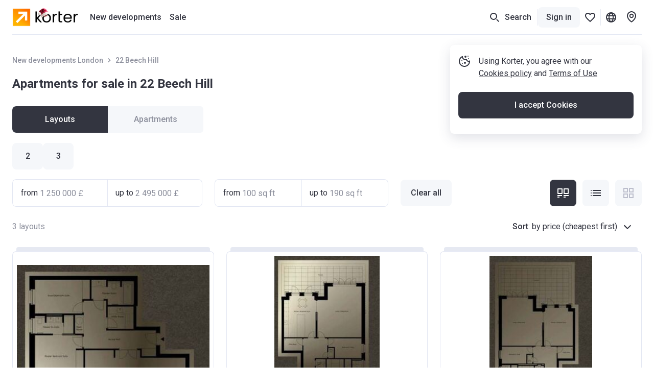

--- FILE ---
content_type: text/html; charset=utf-8
request_url: https://korter.co.uk/22-beech-hill-london/layouts
body_size: 21777
content:
<!DOCTYPE html>
    <html lang="en-GB">
      <head>
        <style type="text/css">.c7pdjhv{font-size:14px;line-height:20px}.cvd71jf.c7pdjhv{font-weight:500}.c1fezu5x.c7pdjhv{font-weight:700}.bjrwb8u{--mobile-negative-indent:20px;--desktop-negative-indent:20px;--btn-highlight-background:#0000;--btn-background:#0000;align-items:center;background:var(--btn-background);border:var(--bjrwb8u-0);border-radius:8px;color:var(--btn-color);cursor:pointer;display:flex;font-family:Roboto,var(--additional-font-family),sans-serif;font-size:16px;font-weight:500;height:52px;justify-content:center;line-height:20px;outline:none;padding:0 20px;text-decoration:none;transition:opacity .2s ease-in-out,background .2s ease-in-out,color .2s ease-in-out,box-shadow .2s ease-in-out,border .2s ease-in-out,fill .2s ease-in-out;vertical-align:top;white-space:nowrap;width:var(--bjrwb8u-1);-webkit-tap-highlight-color:var(--btn-highlight-background)}.bjrwb8u .btn__icon-wrapper svg{fill:currentColor}.bjrwb8u a{color:var(--btn-color);text-decoration:none}@media (pointer:fine){.bjrwb8u[data-disabled=false]:hover{background:var(--btn-hover-background,var(--btn-background));color:var(--btn-hover-color,var(--btn-color));opacity:var(--btn-hover-opacity,1)}.bjrwb8u[data-disabled=false]:hover a{color:var(--btn-hover-color,var(--btn-color));text-decoration:none}}.bjrwb8u[data-disabled=false][data-hovered=true]{background:var(--btn-hover-background,var(--btn-background));color:var(--btn-hover-color,var(--btn-color));opacity:var(--btn-hover-opacity,1)}.bjrwb8u[data-disabled=false]:active{background:var(--btn-active-background,var(--btn-background));color:var(--btn-active-color,var(--btn-color));opacity:var(--btn-active-opacity,1)}.bjrwb8u[data-disabled=false]:active a{color:var(--btn-active-color,var(--btn-color));text-decoration:none}.bjrwb8u[data-disabled=true]{background:var(--btn-disabled-background,var(--btn-background));color:var(--btn-disabled-color,var(--btn-color));cursor:default;opacity:var(--btn-disabled-opacity,1)}.bjrwb8u[data-size=small]{border-radius:6px;height:40px;padding:0 16px;--mobile-negative-indent:16px;--desktop-negative-indent:16px}@media (min-width:768px){.bjrwb8u[data-desktop-size=small]{border-radius:6px;height:40px;padding:0 16px;--mobile-negative-indent:16px;--desktop-negative-indent:16px}}@media (max-width:767px){.bjrwb8u[data-mobile-size=small]{border-radius:6px;height:40px;padding:0 16px;--mobile-negative-indent:16px;--desktop-negative-indent:16px}}@media (min-width:768px){.bjrwb8u[data-negative-indent=leftDesktop],.bjrwb8u[data-negative-indent=left]{transform:translateX(calc(0px - var(--desktop-negative-indent)))}}@media (max-width:767px){.bjrwb8u[data-negative-indent=leftMobile],.bjrwb8u[data-negative-indent=left]{transform:translateX(calc(0px - var(--mobile-negative-indent)))}}@media (min-width:768px){.bjrwb8u[data-negative-indent=rightDesktop],.bjrwb8u[data-negative-indent=right]{transform:translateX(var(--desktop-negative-indent))}}@media (max-width:767px){.bjrwb8u[data-negative-indent=rightMobile],.bjrwb8u[data-negative-indent=right]{transform:translateX(var(--mobile-negative-indent))}}.sw0c3b5{flex-shrink:0;height:24px;width:24px}.sw0c3b5:first-child{margin-right:var(--sw0c3b5-0)}.sw0c3b5:last-child{margin-left:var(--sw0c3b5-0)}.s1r1zziq{--btn-color:#333540;--btn-background:#f5f7fa;--btn-hover-background:#e6e9f2;--btn-active-background:#d5d9e5;--btn-disabled-color:#bcbecc;--btn-disabled-background:#f5f7fa}.t10dbpex{--btn-color:#333540;--btn-background:#0000;--btn-hover-background:#f5f7fa;--btn-hover-color:#333540;--btn-active-color:#333540;--btn-active-background:#e6e9f2;--btn-highlight-background:#3335401a;--btn-disabled-color:#bcbecc;--btn-disabled-background:#0000}.s1ipb8ld{align-items:center;display:flex}.tkwot82{font-size:16px;line-height:24px}.t3ix5v0.tkwot82{font-weight:500}.tewrh24.tkwot82{font-weight:700}.t1c906bz{font-size:24px;line-height:32px}.t1h3q5wk.t1c906bz{font-weight:500}.t1ahfa6k.t1c906bz{font-weight:700}.l2mz544{-webkit-tap-highlight-color:rgba(0,0,0,0);align-items:center;outline:none}.l2mz544,.l2mz544 [data-icon-exist=true]{display:inline-flex}.ltprput{font-size:16px;font-weight:500;line-height:24px}.ltprput,.ltprput:hover{color:#333540}.ltprput:active{color:#676975}@media (min-width:768px){.ltprput:hover{color:#676975}}.d17grsv2,.d17grsv2:active,.d17grsv2:hover{text-decoration:none}.i1732dl4,.i1732dl4:active,.i1732dl4:hover{color:inherit}.ibtplj4 .s1sekoq0 svg{fill:#333540}.ibtplj4:active .s1sekoq0 svg,.ibtplj4:hover .s1sekoq0 svg{fill:#676975}.shzbzrc{background-color:#f5f7fa;border-radius:6px;display:grid;grid-template-columns:repeat(var(--shzbzrc-0),1fr);width:fit-content}.shzbzrc[data-full-width=true]{width:100%}@media (max-width:767px){.shzbzrc{width:100%}.shzbzrc>div{flex:1}}.s1jjt988.t3ix5v0.tkwot82{border-radius:6px;color:#333540;cursor:pointer;display:block;min-width:52px;padding:8px 12px;text-align:center;transition:color .2s ease-in-out,background-color .2s ease-in-out,box-shadow .2s ease-in-out}.s1jjt988.t3ix5v0.tkwot82[data-active=true]{background-color:#fff;box-shadow:0 0 6px 0 #3c466433}.s1jjt988.t3ix5v0.tkwot82[data-disabled=true]{color:#bcbecc;cursor:default}.s1jjt988.t3ix5v0.tkwot82{overflow:hidden;text-overflow:ellipsis;white-space:nowrap}@media (pointer:fine){.s1jjt988.t3ix5v0.tkwot82[data-disabled=false][data-active=false]:hover{color:#676975}}.s1jjt988.t3ix5v0.tkwot82[data-variant=dark]{border-radius:0;color:#333540;padding:14px 20px}.s1jjt988.t3ix5v0.tkwot82[data-variant=dark]:first-child{border-radius:8px 0 0 8px}.s1jjt988.t3ix5v0.tkwot82[data-variant=dark]:last-child{border-radius:0 8px 8px 0}.s1jjt988.t3ix5v0.tkwot82[data-variant=dark][data-active=true]{background-color:#333540;box-shadow:none;color:#fff}.s1jjt988.t3ix5v0.tkwot82[data-variant=dark][data-disabled=true]{color:#8c8f9c}@media (pointer:fine){.s1jjt988.t3ix5v0.tkwot82[data-variant=dark][data-disabled=false][data-active=false]:hover{background:#e6e9f2;color:#333540}}.s1ckr5p2.tkwot82{color:#fff;text-transform:capitalize}.s1g33jbd.tkwot82{color:#8c8f9c;left:50%;position:absolute;top:50%;transform:translate(-50%,-50%)}.s1g33jbd.tkwot82 span{position:relative;z-index:1}.s1g33jbd.tkwot82:before{background-color:#fff;content:"";display:block;height:1px;left:50%;position:absolute;top:50%;transform:translate(-50%,-50%);width:calc(100% + 40px);z-index:0}.s1erwxpv{--ratio:75%;padding-bottom:var(--ratio);position:relative;width:100%}.syngf4j{bottom:0;left:0;overflow:hidden;position:absolute;right:0;top:0}.s87j800.t3ix5v0.tkwot82{display:inline-block;grid-column:1/-1;grid-row:2;margin-top:8px;overflow:hidden;text-overflow:ellipsis;white-space:nowrap}.s87j800.t3ix5v0.tkwot82 sup{font-size:12px;margin-top:4px}.s87j800.t3ix5v0.tkwot82 svg{height:16px;width:16px;fill:#333540;margin-right:4px;transform:translateY(4px)}.s87j800.t3ix5v0.tkwot82 svg:not(:first-child){margin-left:12px}.s87j800.t3ix5v0.tkwot82 span{display:inline;vertical-align:middle}.sa0zbj0{border:1px solid #2947a321;border-radius:8px;overflow:hidden;position:relative;transition:box-shadow .2s ease-in-out;width:100%}.sa0zbj0 img,.sa0zbj0 lazy-image-container,.sa0zbj0 picture{height:100%;object-fit:cover;width:100%}.sa0zbj0[data-realty=false] lazy-image-container{padding:8px}.sa0zbj0[data-realty=false] img,.sa0zbj0[data-realty=false] lazy-image-container,.sa0zbj0[data-realty=false] picture{object-fit:contain}.sk2fb2p{align-items:flex-end;display:flex;flex-wrap:wrap;gap:2px 12px}@media (max-width:767px){.s2ua62z.t1ahfa6k.t1c906bz{pointer-events:none}.s2ua62z.t1ahfa6k.t1c906bz a{color:inherit;text-decoration:none}}.s1w1wplk{color:#8c8f9c;transform:translateY(-2px)}.s1w1wplk sup{font-size:12px;line-height:1}.s1xpaqan.c7pdjhv{color:#bcbecc;text-align:center}.s1xpaqan.c7pdjhv,.skicf09{margin-bottom:12px}.scyffgs.tkwot82,.slyk1pe{background-color:#fff;border-radius:4px}.scyffgs.tkwot82{cursor:pointer;flex-shrink:0;height:52px;padding:3px 5px;position:relative;-webkit-user-select:none;user-select:none;width:52px}.scyffgs.tkwot82 *{pointer-events:none}.scyffgs.tkwot82[data-status=available],.scyffgs.tkwot82[data-status=unknown]{border:1px solid #fc7900;color:#fc7900}.scyffgs.tkwot82[data-status=available][data-clicked=true],.scyffgs.tkwot82[data-status=unknown][data-clicked=true]{background-color:#fc7900;border-color:#fc7900;color:#fff}@media (min-width:768px){.scyffgs.tkwot82[data-status=available][data-clicked=false]:hover,.scyffgs.tkwot82[data-status=unknown][data-clicked=false]:hover{border-color:#e56700}}.scyffgs.tkwot82[data-status=booked]{border:1px solid #ffe095;color:#f2ac00}.scyffgs.tkwot82[data-status=booked] svg{fill:#f2ac00}.scyffgs.tkwot82[data-status=booked][data-clicked=true]{background-color:#f2ac00;border-color:#f2ac00;color:#fff}.scyffgs.tkwot82[data-status=booked][data-clicked=true] svg{fill:#fff}@media (min-width:768px){.scyffgs.tkwot82[data-status=booked][data-clicked=false]:hover{border-color:#ffe095}}.scyffgs.tkwot82[data-status=sold]{border:1px solid #e6e9f2;color:#bcbecc}.scyffgs.tkwot82[data-status=sold][data-clicked=true]{background-color:#e6e9f2}@media (min-width:768px){.scyffgs.tkwot82[data-status=sold][data-clicked=false]:hover{border-color:#bcbecc}.scyffgs.tkwot82:hover{border-width:2px;padding:2px 4px}.scyffgs.tkwot82:hover .sjuh19x{right:4px;top:4px}.scyffgs.tkwot82:hover .slyk1pe{bottom:-2px;left:-2px;right:-2px;top:-2px}}.s13pmn4j{display:grid;grid-template-columns:1fr max-content;grid-column-gap:16px;margin-top:16px}.sntllyp{grid-column:1;grid-row:1}.slmy13c{display:flex;flex-shrink:0;gap:8px;grid-column:2;justify-content:end;margin-bottom:-8px}.su9vjrm.c7pdjhv{align-items:center;background:#cb540c;color:#fff;display:flex;height:24px;padding:0 8px}.sojzcoz{bottom:16px;position:absolute;right:16px;z-index:1}.soxpux.tkwot82{color:#333540;font-weight:400}.s1lkfaln.tkwot82{max-width:100%;overflow:hidden;text-overflow:ellipsis;white-space:nowrap}@supports (-webkit-line-clamp:2){.s1lkfaln.tkwot82[data-only-address=true]{display:-webkit-box;white-space:normal;-webkit-line-clamp:2;-webkit-box-orient:vertical}}.sw2l7cs.tkwot82{max-width:100%;overflow:hidden;text-overflow:ellipsis;white-space:nowrap}@supports (-webkit-line-clamp:2){.sw2l7cs.tkwot82[data-only-address=true]{display:-webkit-box;white-space:normal;-webkit-line-clamp:2;-webkit-box-orient:horizontal}}.s120g2uq.tkwot82,.sbofby8.tp17q72.thgmnay{overflow:hidden;text-overflow:ellipsis;white-space:nowrap}.s120g2uq.tkwot82{display:block;padding:0 16px}.a13s8uzv{display:grid;grid-template-columns:repeat(auto-fill,minmax(300px,1fr));grid-gap:24px}@media (max-width:767px){.a13s8uzv{grid-gap:16px}}.s1glqg5q{align-items:center;color:#8c8f9c;display:flex}.g1m90m8f{background-color:#e6e9f2;border-radius:4px 4px 0 0;height:8px;margin:0 8px;width:calc(100% - 16px)}.wv8am2y{color:#333540;display:block;min-width:0;position:relative}.wv8am2y [data-image-wrapper]{background-color:#fff}.wv8am2y [data-attributes-wrapper]{grid-column:1/3}.wv8am2y [data-price-label]{margin-bottom:-4px}.wv8am2y img{transition:transform .2s ease-in-out}.wv8am2y[data-status=booked] img,.wv8am2y[data-status=booked] lazy-image-container,.wv8am2y[data-status=booked] picture,.wv8am2y[data-status=sold] img,.wv8am2y[data-status=sold] lazy-image-container,.wv8am2y[data-status=sold] picture{opacity:.7}.s1uip4xi,.s1uip4xi:hover{text-decoration:none}.s1uip4xi:hover{color:#333540}@media (pointer:fine){.s1uip4xi:hover [data-image-wrapper]{box-shadow:0 4px 20px #3c46641f}}.swiw5o7{margin-top:8px}.c1w5rg8i{margin:8px 0 12px}.s10v8oy0.tkwot82{margin-right:12px}.sgwta3z{align-items:center;bottom:40px;display:flex;flex-direction:column;left:0;padding:20px 16px;position:fixed;right:0;z-index:16777002}.sgwta3z,.sgwta3z *{pointer-events:none}.sly7bl8{align-items:center;border-radius:8px;cursor:pointer;display:flex;flex-shrink:0;height:var(--sly7bl8-0);justify-content:center;position:relative;transition:background-color .2s ease-in-out;width:var(--sly7bl8-0)}@media (max-width:767px){.sly7bl8{border-radius:var(--sly7bl8-2);height:var(--sly7bl8-1);width:var(--sly7bl8-1)}}@media (min-width:768px){.sly7bl8{border-radius:var(--sly7bl8-4);height:var(--sly7bl8-3);width:var(--sly7bl8-3)}}.sly7bl8{background-color:var(--btn-background-color)}.sly7bl8 svg{fill:var(--btn-color);pointer-events:none;transition:all .2s ease-in-out}.sly7bl8[data-disabled=false]:not([data-active=true]){background-color:var(--btn-background)}@media (pointer:fine){.sly7bl8[data-disabled=false]:not([data-active=true]):hover{background-color:var(--btn-hover-background,var(--btn-background))}.sly7bl8[data-disabled=false]:not([data-active=true]):hover svg{fill:var(--btn-hover-color,var(--btn-color))}}.sly7bl8[data-disabled=false]:not([data-active=true]):active{background-color:var(--btn-active-background,var(--btn-background))}.sly7bl8[data-disabled=false]:not([data-active=true]):active svg{fill:var(--btn-active-color,var(--btn-color))}.sly7bl8[data-disabled=false][data-active=true]{background-color:var(--btn-active-background,var(--btn-background))}.sly7bl8[data-disabled=false][data-active=true] svg{fill:var(--btn-active-color,var(--btn-color))}.sly7bl8[data-disabled=true]{background:var(--btn-disabled-background,var(--btn-background));color:var(--btn-disabled-color,var(--btn-color));cursor:default;pointer-events:none}.sly7bl8[data-disabled=true] svg{fill:var(--btn-disabled-color,var(--btn-color))}.sly7bl8[data-disabled=false][data-selected=true]{--btn-background:#333540;--btn-hover-background:#333540;--btn-active-background:#333540;--btn-disabled-background:#333540;--btn-color:#fff;--btn-hover-color:#fff;--btn-active-color:#fff;--btn-disabled-color:#fff}.lkke2qd{--btn-color:#333540;--btn-hover-color:#333540;--btn-active-color:#333540;--btn-disabled-color:#bcbecc;--btn-background:#fff;--btn-hover-background:#f5f7fa;--btn-active-background:#e6e9f2;--btn-disabled-background:#fff}.g18w4nej{--btn-color:#333540;--btn-hover-color:#333540;--btn-active-color:#333540;--btn-disabled-color:#bcbecc;--btn-background:#f5f7fa;--btn-hover-background:#e6e9f2;--btn-active-background:#bcbecc;--btn-disabled-background:#f5f7fa}.d1x2znt9{--btn-color:#fff;--btn-hover-color:#fff;--btn-active-color:#fff;--btn-disabled-color:#bcbecc;--btn-background:#262833b3;--btn-hover-background:#262833cc;--btn-active-background:#262833cc;--btn-disabled-background:#262833b3}.s1oz7fp7{height:var(--s1oz7fp7-0)}@media (max-width:479px){.s1oz7fp7[data-media-ppho]{height:var(--spacer-height-ppho)}}@media (min-width:480px){.s1oz7fp7[data-media-notphone]{height:var(--spacer-height-notPhone)}}@media (max-width:767px){.s1oz7fp7[data-media-pho]{height:var(--spacer-height-pho)}}@media (min-width:768px){.s1oz7fp7[data-media-nonpho]{height:var(--spacer-height-nonPho)}}@media (min-width:768px) and (max-width:1023px){.s1oz7fp7[data-media-ptab]{height:var(--spacer-height-ptab)}}@media (min-width:1024px) and (max-width:1191px){.s1oz7fp7[data-media-ltab]{height:var(--spacer-height-ltab)}}@media (min-width:768px) and (max-width:1191px){.s1oz7fp7[data-media-tab]{height:var(--spacer-height-tab)}}@media (max-width:1023px){.s1oz7fp7[data-media-sdevice]{height:var(--spacer-height-sdevice)}}@media (max-width:1191px){.s1oz7fp7[data-media-device]{height:var(--spacer-height-device)}}@media (min-width:1192px){.s1oz7fp7[data-media-desktop]{height:var(--spacer-height-desktop)}}@media (min-width:1390px){.s1oz7fp7[data-media-min1390]{height:var(--spacer-height-min1390)}}@media (min-width:1024px){.s1oz7fp7[data-media-notsdevice]{height:var(--spacer-height-notSDevice)}}@media (min-width:1280px){.s1oz7fp7[data-media-upinch13]{height:var(--spacer-height-upInch13)}}.s1vhktxr{background-color:var(--s1vhktxr-0);display:block;opacity:var(--lazy-img-opacity,0)}.s1vhktxr[data-visible=true]{opacity:var(--lazy-img-opacity,1)}.e1o94j4b{bottom:0;display:block;left:0;opacity:0;position:absolute;right:0;top:0;transition:background-color .3s ease-in-out,opacity .3s ease-in-out;z-index:1}.e1o94j4b[data-hidden=true]{display:none}.b1dr6so1{animation:breathing 2s ease-in-out 0s infinite reverse}.l1108dkl{background-image:url([data-uri])}.s1sio8z8.e1o94j4b{background-position:50%;background-repeat:no-repeat;background-size:var(--s1sio8z8-0);opacity:1}.s138v7gs.e1o94j4b{background-color:#e5e9f3;opacity:1}.l1s92wnd{display:block;height:100%;position:relative}.s1jtdjnk{position:fixed;z-index:25}.s1vcews5{cursor:var(--s1vcews5-1);height:var(--s1vcews5-0);position:relative;width:var(--s1vcews5-0)}.s1vcews5{animation-duration:.3s;animation-iteration-count:var(--s1vcews5-3);animation-name:var(--s1vcews5-2);animation-timing-function:ease-in-out}.s1x3o3rv{display:block;fill:var(--fillColor);transition:all .2s ease-in-out}.s1x3o3rv path:nth-child(3){opacity:0}.s1x3o3rv[data-active=true]{fill:var(--fillColor)!important}.s1x3o3rv[data-active=true] path:nth-child(3){opacity:1}@media (pointer:fine){.s1x3o3rv[data-active=true]:hover{transform:scale(1.1)}}.s1x3o3rv[data-active=false][data-outlined=false]{filter:drop-shadow(0 1px 4px rgba(0,0,0,.8))}@media (pointer:fine){.s1x3o3rv[data-active=false][data-custom-fill-color=false]:hover{fill:#8c8f9c}}@media (max-width:767px){.s1x3o3rv{fill:var(--mobileFillColor)}}.s9iu2zw>div{cursor:pointer!important}:root{--content-above-header-height:0;--additional-font-family:system-ui;--header-height:120px}*{box-sizing:border-box;touch-action:pan-x pan-y}body{background:#fff;--100vw:calc(100vw - 20px);color:#333540;font-family:Roboto,var(--additional-font-family),sans-serif;line-height:1.5;margin:0;padding:0;-webkit-text-size-adjust:none;-webkit-font-smoothing:antialiased;-webkit-tap-highlight-color:rgba(0,0,0,0);display:flex;flex-direction:column;min-height:100vh;width:100%}#app,html{height:100%}#app{width:100%;-webkit-tap-highlight-color:transparent;background:#fff;flex:1 1 auto;padding-top:calc(var(--content-above-header-height) + var(--header-height));position:relative}#app.app--no-layout{padding-top:0}a{color:#68b;cursor:pointer;-webkit-tap-highlight-color:rgba(0,0,0,0)}a,a:hover{text-decoration:none}a:hover{color:#496ea5}::placeholder,select,textarea{font-family:Roboto,var(--additional-font-family),sans-serif}button,h1,h2,h3,h4,h5,h6,input,ol,p,ul{font-weight:400;margin:0;padding:0}#anchors-wrapper{position:fixed;z-index:12}@media only screen and (max-width:767px){#app{height:auto}a:hover{color:#68b;text-decoration:none}}sup{line-height:1px}.f59cn7.c7pdjhv{color:#8c8f9c;margin-top:4px}.szq9bt.c7pdjhv{color:#d2252f;height:20px;margin-top:4px;opacity:var(--szq9bt-0);transform:translateY(var(--szq9bt-1));transition:opacity .2s ease-in-out,transform .2s ease-in-out}.sr635hi.c7pdjhv{color:#d2252f;height:20px;margin-top:var(--sr635hi-1);max-height:var(--sr635hi-0);opacity:var(--sr635hi-2);overflow:hidden;transition:max-height .2s ease-in-out,margin-top .2s ease-in-out,opacity .2s ease-in-out}.fwaet04.c7pdjhv{background:#fff8e8;border-radius:6px;color:#bf8800;height:auto;margin-top:var(--fwaet04-1);max-height:var(--fwaet04-0);opacity:var(--fwaet04-2);overflow:hidden;padding:var(--fwaet04-3) 8px;transition:max-height .2s ease-in-out,margin-top .2s ease-in-out,opacity .2s ease-in-out,padding .2s ease-in-out}.s1qnszee.c7pdjhv{bottom:12px;color:#8c8f9c;left:12px;position:absolute}.scu5od4.c7pdjhv{color:#bcbecc}.scu5od4.c7pdjhv a,.scu5od4.c7pdjhv a:hover{text-decoration:underline}@media (min-width:768px){.scu5od4.c7pdjhv a:hover{color:#333540}}.s148vyy{position:relative;width:100%}.s148vyy[data-disabled=true]{pointer-events:none}.sxb0tu9{--input-background:#fff;--padding-x:16px;--padding-y:14px;--padding-left:var(--padding-x);--padding-right:var(--padding-x);--padding-with-fixed-label:var(--padding-x);background:var(--input-background);border:1px solid #2947a321;border-radius:6px;color:#333540;display:block;height:var(--sxb0tu9-0);padding:var(--padding-y) var(--padding-right) var(--padding-y) var(--padding-left);position:relative;transition:border-color .2s ease-in-out,color .2s ease-in-out,box-shadow .2s ease-in-out;width:100%}.sxb0tu9[data-left-content=true]{--padding-left:52px}.sxb0tu9[data-right-content=true]{--padding-right:52px}.sxb0tu9:active,.sxb0tu9:focus{border-color:#676975;border-width:2px;outline:0;padding-left:calc(var(--padding-left) - 1px);padding-right:calc(var(--padding-right) - 1px)}.sxb0tu9[data-text-align=center]{padding-right:var(--padding-with-fixed-label);text-align:center}.sxb0tu9[data-text-align=center]:placeholder-shown{padding-right:var(--padding-right)!important}.sxb0tu9::placeholder{color:#8c8f9c}@media (pointer:fine){.sxb0tu9:hover{border-color:#676975;outline:0}}.sxb0tu9[data-invalid=true]{border-color:#d2252f;box-shadow:0 0 8px 0 var(--sxb0tu9-1)}.sxb0tu9[data-invalid=true]:active,.sxb0tu9[data-invalid=true]:focus{border-color:#d2252f}@media (pointer:fine){.sxb0tu9[data-invalid=true]:hover{border-color:#d2252f}}.sxb0tu9[data-warning=true]{border-color:#f2ac00;box-shadow:0 0 8px 0 var(--sxb0tu9-2)}.sxb0tu9[data-warning=true]:focus,.sxb0tu9[data-warning=true]:hover{border-color:#f2ac00}.sxb0tu9::-webkit-calendar-picker-indicator{opacity:0}.sxb0tu9:disabled{background-color:#f5f7fa;color:#bcbecc;pointer-events:none}.sxb0tu9:disabled+.input__fixed-label{color:#bcbecc}.sxb0tu9{-webkit-appearance:none;-webkit-box-shadow:none;font-family:Roboto,var(--additional-font-family),sans-serif;font-size:16px;line-height:24px;-webkit-text-fill-color:inherit!important}.s1lgyrvk{align-items:center;bottom:0;display:flex;position:absolute;top:0;z-index:1}.s8sv7kp.s1lgyrvk{padding-right:16px;right:0}.s16bydzx.s1lgyrvk{left:0;padding-left:16px}.s1tzn8ar{position:relative;width:100%}.satj7r4{height:24px;width:24px}@media (max-width:767px){.d12qwr4z{display:none}}@media (min-width:768px){.m1kt34gg{display:none}}.srsbhq6.c7pdjhv{background-color:#f4f3fd;border-radius:4px;box-shadow:0 4px 20px #3c46641f;left:0;max-width:290px;opacity:var(--srsbhq6-0);padding:4px 8px;pointer-events:none;position:absolute;top:32px;transform:translateY(var(--srsbhq6-1));transition:transform .1s ease-in-out,opacity .1s ease-in-out;white-space:pre-wrap;width:fit-content}.srsbhq6.c7pdjhv[data-is-visible=false]{transition:transform .1s ease-in-out,opacity .1s ease-in-out,color .1s ease-in-out .2s,background-color .1s ease-in-out .2s}@media (max-width:767px){.srsbhq6.c7pdjhv[data-tooltip-bottom-offset=true]{bottom:var(--srsbhq6-2);top:auto}}.s1m67vma.t3ix5v0.tkwot82{color:var(--s1m67vma-0);cursor:pointer;transition:color .2s ease-in-out}.s1m67vma.t3ix5v0.tkwot82:not(:first-child){margin-left:12px}@media (pointer:fine){.s1m67vma.t3ix5v0.tkwot82[data-selected=false]:hover{color:#676975}}.s10cntzf.t3ix5v0.tkwot82{color:var(--s10cntzf-0);cursor:pointer;transition:color .2s ease-in-out}.s10cntzf.t3ix5v0.tkwot82:not(:first-child){margin-left:12px}@media (pointer:fine){.s10cntzf.t3ix5v0.tkwot82[data-selected=false]:hover{color:#676975}}.s1x6ko3k.c7pdjhv{color:#8c8f9c;margin-top:4px}.s14nhhog.tkwot82{flex-shrink:0;margin-right:8px;margin-top:9px;width:var(--s14nhhog-0)}.s1odjmqs.t3ix5v0.tkwot82,.s1oew3d3{align-items:center;justify-content:center;transition:all .2s ease-in-out;-webkit-user-select:none;user-select:none}.s1odjmqs.t3ix5v0.tkwot82{background-color:#f5f7fa;border:2px solid #f5f7fa;border-radius:6px;color:#333540;cursor:pointer;display:inline-flex;flex-shrink:0;height:40px;min-width:52px;padding:8px 12px;text-align:center}.s1odjmqs.t3ix5v0.tkwot82 .s1oew3d3{background-color:#e6e9f2;color:#333540}.s1odjmqs.t3ix5v0.tkwot82[data-size=big]{border-radius:8px;height:52px;min-width:60px;padding:14px 20px}@media (max-width:767px){.s1odjmqs.t3ix5v0.tkwot82[data-size=big][data-mobile-size=medium]{height:40px;min-width:52px;padding:8px 12px}}@media (pointer:fine){.s1odjmqs.t3ix5v0.tkwot82[data-active=false][data-disabled=false]:hover{background-color:#e6e9f2;border-color:#e6e9f2;text-decoration:none}.s1odjmqs.t3ix5v0.tkwot82[data-active=false][data-disabled=false]:hover .s1oew3d3{background-color:#f5f7fa}}.s1odjmqs.t3ix5v0.tkwot82:active,.s1odjmqs.t3ix5v0.tkwot82[data-active=true]{border-color:#333540}.s1odjmqs.t3ix5v0.tkwot82[data-disabled=true]{pointer-events:none}.s1odjmqs.t3ix5v0.tkwot82[data-disabled=true][data-active=false]{background-color:#f5f7fa!important;color:#bcbecc!important}.s1odjmqs.t3ix5v0.tkwot82[data-disabled=true][data-active=false] .s1oew3d3{background-color:#e6e9f2;color:#8c8f9c}.s1odjmqs.t3ix5v0.tkwot82[data-disabled=true][data-active=false] .s81kkja svg,.s1odjmqs.t3ix5v0.tkwot82[data-disabled=true][data-active=false] .smvrg5x svg{fill:#bcbecc}.ch6t0sv{display:flex;gap:12px;margin:0 -16px -12px;max-width:calc(100vw + 32px);overflow:auto;padding:0 16px 12px}@media (max-width:767px){.ch6t0sv:after{content:"";flex:0 0 8px}}.ch6t0sv{flex-wrap:var(--ch6t0sv-0)}@media (max-width:767px){.ch6t0sv{flex-wrap:var(--ch6t0sv-1)}}.s1dy3eb6.tkwot82{margin-right:24px}@media (max-width:767px){.s1dy3eb6.tkwot82{margin-right:16px}}.sdnh5yf.tkwot82{margin-bottom:12px;max-width:324px}.fc9h2gv{margin:auto;max-width:1464px;padding-left:24px;padding-right:24px;width:100%}@media (max-width:1191px){.fc9h2gv{padding-left:16px;padding-right:16px}}.f1nq7gua.fc9h2gv{max-width:none}.shvsvry{left:0;position:fixed;width:100%;z-index:9999}@media (min-width:768px){.shvsvry{top:50px;transform:translateX(8px)}.s141jqjd.fc9h2gv{display:flex;justify-content:flex-end}}.react-hint{animation:slideIn .3s;cursor:default;position:absolute;z-index:9999}.s1pbm310{overflow:hidden;text-overflow:ellipsis;white-space:nowrap}@media (min-width:768px){.s1pbm310{max-width:270px}}@media (max-width:767px){.s1pbm310{max-width:280px}}.s1t7rt3j[data-opened=true]{transform:rotate(180deg)}.s1t7rt3j[data-disabled=true]{fill:#bcbecc}.s11f4wgb{align-items:center;display:flex;flex-shrink:0;height:100%;margin-left:auto;width:24px}.spqmfqq{border-color:var(--spqmfqq-0);border-radius:6px!important;border-style:solid;border-width:var(--spqmfqq-1);justify-content:start;padding:0 calc(16px - var(--spqmfqq-1));position:relative;text-align:left;transition:background .2s ease-in-out,color .2s ease-in-out}@media (pointer:fine){.spqmfqq:active,.spqmfqq:hover{border-color:var(--spqmfqq-2)}}.spqmfqq[data-disabled=true]{pointer-events:none}.spqmfqq [data-right-icon]{margin-left:auto}.spqmfqq [data-children]{margin-right:8px}.spqmfqq{overflow:hidden;text-overflow:ellipsis;white-space:nowrap}.svgw07i{position:relative}.sl1pckr{display:none}.s1rg1pbm{display:flex;flex-direction:column;height:100%}@media (max-width:767px){.s1rg1pbm{margin-top:40px}}.slco6wz{display:flex}.slco6wz>:not(:last-child){margin-right:4px}.s14538b.c7pdjhv{color:#8c8f9c;margin-top:auto}@media (max-width:767px){.s14538b.c7pdjhv{margin-top:28px}}@media (min-width:768px){.s14538b.c7pdjhv{transform:translateY(-4px)}}.s1krf0zg{align-items:center;display:flex;flex-wrap:wrap;margin-bottom:16px}.s1krf0zg>*{margin-bottom:12px}.s1krf0zg>:not(:last-child){margin-right:12px}.s1krf0zg .btn__icon-wrapper{height:24px;width:fit-content}.s1krf0zg .btn__icon-wrapper svg{height:24px;width:auto}.s8doc6k{background-color:#fff;border-top:1px solid #2947a321}.s8doc6k .coslfhy{max-width:1416px}@media (min-width:1192px){.s8doc6k>div{padding-left:24px;padding-right:24px}}.s1jfm7rm.fc9h2gv{padding-bottom:60px;padding-top:40px;position:relative}@media (max-width:767px){.s1jfm7rm.fc9h2gv{padding-bottom:40px;padding-top:40px}}.s8mwnln{display:flex}@media (max-width:767px){.s8mwnln{flex-direction:column}}@media (min-width:768px){.s1w4n4bp{width:calc(25% - 18px)}.s1w4n4bp:not(:last-child){margin-right:24px}}.snt1183{display:grid;margin-top:40px;grid-gap:16px}@media (min-width:768px){.snt1183{max-width:260px}}.s5088l1.tkwot82{color:#8c8f9c;margin-bottom:20px}@media (max-width:767px){.s5088l1.tkwot82{margin-top:28px}}.s1y7o6rm{display:flex;flex-direction:column;list-style:none}.sv6n0gq{font-size:16px;line-height:24px}.sv6n0gq:not(:last-of-type){margin-bottom:12px}.stwc360{height:36px;vertical-align:middle;width:auto}@media (min-width:768px){.stwc360{margin-right:10px}}.s1ly9t4p.tkwot82{color:#8c8f9c;padding-bottom:16px;padding-top:15px}.s1lirgos.tkwot82{align-items:center;color:#333540;cursor:pointer;display:flex;font-size:16px;font-weight:500;line-height:24px}.s1lirgos.tkwot82:hover{color:#333540}.s1lirgos.tkwot82:active{color:#676975}@media (min-width:768px){.s1lirgos.tkwot82:hover{color:#676975}}@media (pointer:fine){.s1lirgos.tkwot82[data-popup-opened=true]:hover{color:#333540}}@media (min-width:1464px){.pm4uvvd{display:none}}.s17xo39o{display:none}@media (min-width:1464px){.s17xo39o{display:flex;padding:0 8px!important}}.se13ip2{display:none}.b17y28wi{padding:0 8px!important}.s1sem42p{align-items:center;display:flex;height:100%;position:relative}.s1sem42p[data-highlighted=true] :after{background:#333540;bottom:0;content:"";height:2px;left:0;position:absolute;right:0;transform:translateY(.5px)}.shp9me5{bottom:0;left:0;overflow:hidden;position:fixed;right:0;top:calc(var(--top) - 1px);z-index:1}.s3a48a3,.shp9me5{pointer-events:none}.s3a48a3{background:#fff;border-radius:0 0 8px 8px;box-shadow:0 4px 20px #3c46641f;opacity:0}.s3a48a3[data-animation-enabled=true]{transition:opacity .2s ease-in-out .1s}.s3a48a3[data-opened=true]{opacity:1;pointer-events:auto}.s3a48a3[data-opened=true][data-animation-enabled=true]{transition-delay:0s}.s1q9brzn{display:grid;padding:28px 0 40px 155px;grid-gap:16px;border-top:1px solid #2947a321}.s1q9brzn a{font-weight:400;width:fit-content}.s38oqf6{--additionalTop:0px;--baseTop:calc(var(--content-above-header-height) + var(--header-height));--top:calc(var(--baseTop) + var(--additionalTop));align-items:center;display:none;height:100%;margin:0 -6px}@media (min-width:1280px){.s38oqf6{display:flex;gap:4px}}.s1ld5a8q{-webkit-backdrop-filter:none;backdrop-filter:none;background:#0000;bottom:0;left:0;overflow:hidden;pointer-events:none;position:fixed;right:0;top:var(--top);transition:background-color .2s ease-in-out,-webkit-backdrop-filter .2s ease-in-out;transition:background-color .2s ease-in-out,backdrop-filter .2s ease-in-out;transition:background-color .2s ease-in-out,backdrop-filter .2s ease-in-out,-webkit-backdrop-filter .2s ease-in-out;z-index:-1}.s1ld5a8q[data-opened=true]{-webkit-backdrop-filter:blur(6px);backdrop-filter:blur(6px);background:#26283366;pointer-events:auto;transition-delay:.1s}.sho6zfj.tkwot82{align-items:center;border-bottom:1px solid #2947a321;color:#676975;display:flex;height:60px;margin:0 -16px;padding:0 16px}.s1rbx61{--cookieStickyRight:0}.s1ctw9v4{height:1px;margin-top:-1px;position:absolute;top:calc(var(--header-height) + 12px)}.s1ae8sy5.t3ix5v0.tkwot82{margin-top:8px}@media (max-width:767px){.sljva1t.fc9h2gv{margin:0!important;padding:0!important}}@media (min-width:768px){.sljva1t.fc9h2gv{left:0;margin:auto;position:absolute;right:0;top:0;z-index:1}}.s1fgucmi.c7pdjhv{color:var(--s1fgucmi-0);font-weight:400}.swdbjor{align-items:center;display:flex;flex-shrink:0;--horizontal-indent:24px}@media (max-width:1191px){.swdbjor{display:none}}@media (max-width:767px){.s1csilhd{display:none}}.s8cx3zs{align-items:center;display:flex;height:100%;justify-content:center;width:100%}.s8cx3zs *{cursor:pointer}.s8cx3zs.bouncing{animation:beating .2s ease-in}.s1tafnrc{align-items:center;display:flex;height:100%;width:100%}.s1tafnrc *{cursor:pointer}.s1onsvco.tkwot82{align-items:center;background:#f5f7fa;border-radius:1px;color:#333540;display:var(--s1onsvco-0);font-size:11px;height:16px;justify-content:center;line-height:16px;min-width:16px;position:absolute;right:0;top:0}.sks3y7f.c7pdjhv{color:#8c8f9c;font-weight:400}.sevobhj{height:40px;padding-left:16px;padding-right:16px}.sueh51n.c7pdjhv{max-width:100px;overflow:hidden;text-overflow:ellipsis;white-space:nowrap}.svevaac{align-items:center;background:#fff;display:flex;height:calc(var(--header-height) - 1px);position:relative}@media (min-width:768px){.svevaac{box-sizing:initial}}@media (max-width:767px){.svevaac{left:0;position:var(--svevaac-0);right:0;top:0}}@media (min-width:1192px){.svevaac{border-bottom:1px solid #2947a321;height:67px}}.snctpv6{align-items:center;display:flex;gap:12px;height:100%;margin-left:auto;z-index:1}.snctpv6>*{flex-shrink:0}.sgo7zet{align-items:center;display:flex;height:100%;justify-content:flex-end}@media (max-width:767px){.sgo7zet{margin-right:auto}}@media (min-width:1280px){.s7hvtji{display:none}}@media (max-width:767px){.s7hvtji{display:flex}}.s1edfs9p{display:none;padding:0 12px!important}@media (min-width:1280px){.s1edfs9p[data-always-hidden=false]{display:flex}.sr4ecki[data-always-visible=false]{display:none}}.s1hph7mv{align-items:center;display:flex}.si2u43r{height:36px;margin-right:20px;vertical-align:middle;width:auto}.s13yf1tt{align-items:center;display:flex;position:relative}@media (max-width:1191px){.s13yf1tt{display:none}}.s11hlc3t{background:#e6e9f2;height:32px;width:1px}@media (max-width:767px){.s11hlc3t,.s23oiyr{display:none}}.s1ujpx0{height:1px;margin-top:-1px}.s2lrlcp{background:#fff;color:#333540;font-size:16px;height:calc(var(--content-above-header-height) + var(--header-height));left:0;line-height:24px;padding-top:var(--content-above-header-height);position:absolute;top:0;-webkit-user-select:none;user-select:none;width:100%;z-index:var(--s2lrlcp-0)}@media (max-width:1191px){.s2lrlcp{border-bottom:1px solid #2947a321;position:fixed}}.s6l7c09.c7pdjhv{color:#8c8f9c;flex-shrink:0}.smo2x50.t3ix5v0.tkwot82{overflow:hidden;text-overflow:ellipsis;white-space:nowrap}.sidzzwk.t3ix5v0.tkwot82{overflow:hidden;text-overflow:ellipsis;white-space:nowrap}@media (min-width:768px){.sidzzwk.t3ix5v0.tkwot82{max-width:368px}}@media (max-width:767px){.sidzzwk.t3ix5v0.tkwot82{max-width:80vw}}.s17hk6q.sidzzwk.t3ix5v0.tkwot82{align-items:center;display:flex;font-weight:400;margin-top:4px}.s17hk6q.sidzzwk.t3ix5v0.tkwot82>*{flex-shrink:0}.s166jir4.cvd71jf.c7pdjhv{align-items:center;background:#fff;border:1px solid #fc7900;border-radius:6px;box-shadow:0 4px 12px 0 #3c466499;display:flex;height:28px;justify-content:flex-start;min-width:100%;padding:4px 8px;position:relative;width:fit-content}.sn6ceut{opacity:0;pointer-events:none;position:absolute}.s1tfjk9i{position:relative}.s10w9lsv{font-weight:400;max-width:100%}.s10w9lsv span{font-weight:500}.s10w9lsv [data-children]{display:block;overflow:hidden;text-overflow:ellipsis;white-space:nowrap}.suwd9yp.tkwot82{color:#8c8f9c}.s18cv801.d12qwr4z{margin-left:12px}.s150y5xk{display:inline-flex;height:16px;margin:0 4px;width:16px}.s150y5xk svg{fill:#8c8f9c;height:100%;width:100%}.s899kha.cvd71jf.c7pdjhv{align-items:center;display:flex}.s899kha.cvd71jf.c7pdjhv:last-child .s150y5xk{display:none}.lanlybw{color:#8c8f9c!important;cursor:auto}.lanlybw:hover{color:#8c8f9c;text-decoration:none}.lanlybw[data-link]{cursor:pointer}@media (pointer:fine){.lanlybw[data-link]:hover{color:#333540}}.st7f389,.szilaju{display:flex;flex-wrap:wrap}.st7f389{margin-top:40px}@media (max-width:767px){.st7f389{margin-top:28px}}.snfkc2g.t1ahfa6k.t1c906bz{margin-bottom:28px;margin-top:20px}@media (max-width:767px){.snfkc2g.t1ahfa6k.t1c906bz{font-size:20px;line-height:28px}}.s10fl2h5{position:relative}.s1ehenvt *,.s1q21qb8{pointer-events:none}.s1q21qb8{align-items:center;background-color:#fff;bottom:2px;display:flex;left:16px;position:absolute;right:2px;top:2px;width:fit-content;z-index:1}.s1q21qb8[data-changed=true]{background-color:#f5f7fa}.s1tcijis{height:1px;width:4px}.slctgih[data-changed=false]{color:#8c8f9c}.sldrilr{align-items:center;display:grid;grid-template-columns:1fr 1fr;height:52px;position:relative;--min-label-width:0px;--max-label-width:0px;--border-color:#2947a321;--border-width:1px}.sldrilr input,.sldrilr input:hover{border:none!important}.sldrilr:has(input:active),.sldrilr:has(input:focus){--border-color:#333540;--border-width:2px}.sldrilr:has(input:active) [data-divider],.sldrilr:has(input:focus) [data-divider]{background-color:#333540;width:2px}.sldrilr:has(input:active) [data-min]>*,.sldrilr:has(input:focus) [data-min]>*{transform:translateX(-1px)}.sldrilr[data-disabled=true]{background-color:#f5f7fa;color:#bcbecc;pointer-events:none}.sldrilr[data-disabled=true] .input__fixed-label{color:#bcbecc}@media (pointer:fine){.sldrilr:hover{--border-color:#333540}.sldrilr:hover [data-divider]{background-color:#333540}}.sldrilr [data-min] [data-left-content=true]{padding-left:calc(20px + var(--min-label-width))}.sldrilr [data-min] [data-left-content=true]+.input__fixed-label{left:calc(20px + var(--min-label-width))!important}.sldrilr[data-min-left-content-extended=true] [data-min] [data-left-content=true]{padding-left:calc(16px + var(--min-label-width))}.sldrilr[data-min-left-content-extended=true] [data-min] [data-left-content=true]+.input__fixed-label{left:calc(16px + var(--min-label-width))!important}.sldrilr [data-max] [data-left-content=true]{padding-left:calc(20px + var(--max-label-width))}.sldrilr [data-max] [data-left-content=true]+.input__fixed-label{left:calc(20px + var(--max-label-width))!important}.sldrilr[data-max-left-content-extended=true] [data-max] [data-left-content=true]{padding-left:calc(16px + var(--max-label-width))}.sldrilr[data-max-left-content-extended=true] [data-max] [data-left-content=true]+.input__fixed-label{left:calc(16px + var(--max-label-width))!important}.sb2litb{background-color:#2947a321;height:52px;left:0;margin:0 auto;pointer-events:none;position:absolute;right:0;transition:background-color .2s ease-in-out;width:1px;z-index:1}.sb2litb[data-changed=true]{background-color:#333540}.sxg338c{border:var(--border-width) solid var(--border-color);border-radius:8px;overflow:hidden;position:relative;transition:border-color .2s ease-in-out}.sxg338c[data-min]{border-bottom-right-radius:0;border-right-width:0;border-top-right-radius:0}.sxg338c[data-max]{border-bottom-left-radius:0;border-left-width:0;border-top-left-radius:0}.sxg338c[data-changed=true]{border-color:#333540}.sxg338c[data-changed=true] input{background-color:#f5f7fa}.sxg338c svg{cursor:pointer}.swm7zhd{max-width:456px}.s1s6rdtc{margin-top:28px;position:relative}@media (max-width:767px){.s1s6rdtc{margin-top:20px}}@media (min-width:768px){.s1s6rdtc{width:374px}}.s19qfivc{color:#8c8f9c}.s2y16jn{display:grid;grid-template-columns:52px 52px 52px;grid-gap:12px}.s10kh62u{position:relative}.sjfouxr{grid-template-columns:372px 1fr;grid-gap:24px}.s1b9p5c5,.sjfouxr{display:grid;margin-top:20px;width:100%}.s1b9p5c5{grid-template-columns:1fr min-content;grid-gap:24px}.slawwg4{display:grid;grid-gap:24px;grid-template-columns:372px 340px 1fr}.s1vf97kp{display:grid;grid-template-columns:min-content min-content;grid-gap:24px;position:relative}.smym3fp{margin-top:12px}.s1un2vmn,.sdxihj0{margin-top:20px}.sdxihj0{display:grid;grid-template-columns:1fr min-content;grid-gap:16px;align-items:center}.s1c0pgyk{align-items:center;display:flex;justify-content:space-between;margin-top:20px}.ssfg84.t1ahfa6k.t1c906bz{margin-bottom:16px;margin-top:44px}@media (max-width:1023px){.ssfg84.t1ahfa6k.t1c906bz{margin-top:20px}}@media (min-width:1024px){.ssfg84.t1ahfa6k.t1c906bz[data-view=list]{font-size:20px;line-height:28px;margin-bottom:8px;margin-top:0}}.shq0eo3.a13s8uzv{margin-top:20px}.sangmml{display:flex;justify-content:center;margin:48px 0}.s1itnm9l{padding-bottom:120px}@media (max-width:767px){.s1itnm9l{padding-bottom:100px}}@keyframes breathing{0%{opacity:.5}50%{opacity:1}to{opacity:.5}}@keyframes beating{50%{transform:scale(.7)}to{transform:scale(1)}}@keyframes slideIn{0%{opacity:0;transform:translateY(10px)}to{opacity:1;transform:translateY(0)}}@keyframes beating{50%{transform:scale(1.25)}to{transform:scale(1)}}</style>
        <link data-chunk="app" rel="stylesheet" href="https://storage.googleapis.com/bd-uk-01/static/a529893bf85268984c470f70c84a569a31f18fcc/dist/commons-0765a6a46d127f809b83.css">
<link data-chunk="app" rel="stylesheet" href="https://storage.googleapis.com/bd-uk-01/static/a529893bf85268984c470f70c84a569a31f18fcc/dist/596-93e4908b28cfd7e8d208.css">
<link data-chunk="app" rel="stylesheet" href="https://storage.googleapis.com/bd-uk-01/static/a529893bf85268984c470f70c84a569a31f18fcc/dist/app-38f5b20ebc6dfc1f28c3.css">
<link data-chunk="layoutListing" rel="stylesheet" href="https://storage.googleapis.com/bd-uk-01/static/a529893bf85268984c470f70c84a569a31f18fcc/dist/8371-8d11f4f84a16574bcb9c.css">
<link data-chunk="layoutListing" rel="stylesheet" href="https://storage.googleapis.com/bd-uk-01/static/a529893bf85268984c470f70c84a569a31f18fcc/dist/5027-ade9e5f007d3a5d4a7a5.css">
        
    <link rel="preconnect" href="https://fonts.googleapis.com">
    <link rel="preconnect" href="https://fonts.gstatic.com" crossorigin>
    <link rel="stylesheet" href="https://fonts.googleapis.com/css?family=Roboto:400,400i,500,700&subset=latin,cyrillic&display=swap" />
    <link rel="preload" href="https://fonts.googleapis.com/css?family=Roboto:400,400i,500,700&subset=latin,cyrillic&display=swap" as="style">
  
        <link data-chunk="layoutListing" rel="preload" as="style" href="https://storage.googleapis.com/bd-uk-01/static/a529893bf85268984c470f70c84a569a31f18fcc/dist/5027-ade9e5f007d3a5d4a7a5.css">
<link data-chunk="layoutListing" rel="preload" as="style" href="https://storage.googleapis.com/bd-uk-01/static/a529893bf85268984c470f70c84a569a31f18fcc/dist/8371-8d11f4f84a16574bcb9c.css">
<link data-chunk="app" rel="preload" as="style" href="https://storage.googleapis.com/bd-uk-01/static/a529893bf85268984c470f70c84a569a31f18fcc/dist/app-38f5b20ebc6dfc1f28c3.css">
<link data-chunk="app" rel="preload" as="style" href="https://storage.googleapis.com/bd-uk-01/static/a529893bf85268984c470f70c84a569a31f18fcc/dist/596-93e4908b28cfd7e8d208.css">
<link data-chunk="app" rel="preload" as="style" href="https://storage.googleapis.com/bd-uk-01/static/a529893bf85268984c470f70c84a569a31f18fcc/dist/commons-0765a6a46d127f809b83.css">
<link data-chunk="app" rel="preload" as="script" href="https://storage.googleapis.com/bd-uk-01/static/a529893bf85268984c470f70c84a569a31f18fcc/dist/runtime-3cad39bd59770ab27c9a.js">
<link data-chunk="app" rel="preload" as="script" href="https://storage.googleapis.com/bd-uk-01/static/a529893bf85268984c470f70c84a569a31f18fcc/dist/lib-79f81f6f-18d04332b9f2d1c17a31.js">
<link data-chunk="app" rel="preload" as="script" href="https://storage.googleapis.com/bd-uk-01/static/a529893bf85268984c470f70c84a569a31f18fcc/dist/lib-9dfb6fbf-58818c7622bda1c3e93e.js">
<link data-chunk="app" rel="preload" as="script" href="https://storage.googleapis.com/bd-uk-01/static/a529893bf85268984c470f70c84a569a31f18fcc/dist/lib-a0a57087-9b7e05eefef3e3b6b51f.js">
<link data-chunk="app" rel="preload" as="script" href="https://storage.googleapis.com/bd-uk-01/static/a529893bf85268984c470f70c84a569a31f18fcc/dist/commons-f597d949cbe6a5df37ad.js">
<link data-chunk="app" rel="preload" as="script" href="https://storage.googleapis.com/bd-uk-01/static/a529893bf85268984c470f70c84a569a31f18fcc/dist/4240-2df514647cc62eda8dcd.js">
<link data-chunk="app" rel="preload" as="script" href="https://storage.googleapis.com/bd-uk-01/static/a529893bf85268984c470f70c84a569a31f18fcc/dist/1933-af9f2c0c8d492d81a353.js">
<link data-chunk="app" rel="preload" as="script" href="https://storage.googleapis.com/bd-uk-01/static/a529893bf85268984c470f70c84a569a31f18fcc/dist/1148-4f28a93add2cac90c243.js">
<link data-chunk="app" rel="preload" as="script" href="https://storage.googleapis.com/bd-uk-01/static/a529893bf85268984c470f70c84a569a31f18fcc/dist/3420-7b4ea9a11c8ad3bdb614.js">
<link data-chunk="app" rel="preload" as="script" href="https://storage.googleapis.com/bd-uk-01/static/a529893bf85268984c470f70c84a569a31f18fcc/dist/1363-affc6d1d42d27276e987.js">
<link data-chunk="app" rel="preload" as="script" href="https://storage.googleapis.com/bd-uk-01/static/a529893bf85268984c470f70c84a569a31f18fcc/dist/4685-b551021cbf58797fd5bc.js">
<link data-chunk="app" rel="preload" as="script" href="https://storage.googleapis.com/bd-uk-01/static/a529893bf85268984c470f70c84a569a31f18fcc/dist/596-ea475d9c67d74e99be01.js">
<link data-chunk="app" rel="preload" as="script" href="https://storage.googleapis.com/bd-uk-01/static/a529893bf85268984c470f70c84a569a31f18fcc/dist/4108-862f32c5203032212d40.js">
<link data-chunk="app" rel="preload" as="script" href="https://storage.googleapis.com/bd-uk-01/static/a529893bf85268984c470f70c84a569a31f18fcc/dist/app-a7359a8dd9a3a07ac6bc.js">
<link data-chunk="webComponents" rel="preload" as="script" href="https://storage.googleapis.com/bd-uk-01/static/a529893bf85268984c470f70c84a569a31f18fcc/dist/webComponents-2e9c58705feb88a62a35.js">
<link data-chunk="layoutListing" rel="preload" as="script" href="https://storage.googleapis.com/bd-uk-01/static/a529893bf85268984c470f70c84a569a31f18fcc/dist/9928.50b24daa6a6df6e2524d.js">
<link data-chunk="layoutListing" rel="preload" as="script" href="https://storage.googleapis.com/bd-uk-01/static/a529893bf85268984c470f70c84a569a31f18fcc/dist/7094.b82c128a78bbb6d47015.js">
<link data-chunk="layoutListing" rel="preload" as="script" href="https://storage.googleapis.com/bd-uk-01/static/a529893bf85268984c470f70c84a569a31f18fcc/dist/4156.5e51e8208f45a6c4e0c3.js">
<link data-chunk="layoutListing" rel="preload" as="script" href="https://storage.googleapis.com/bd-uk-01/static/a529893bf85268984c470f70c84a569a31f18fcc/dist/8371.3d344a041bc241857fbe.js">
<link data-chunk="layoutListing" rel="preload" as="script" href="https://storage.googleapis.com/bd-uk-01/static/a529893bf85268984c470f70c84a569a31f18fcc/dist/6096.e0f698b5e458e67d47ab.js">
<link data-chunk="layoutListing" rel="preload" as="script" href="https://storage.googleapis.com/bd-uk-01/static/a529893bf85268984c470f70c84a569a31f18fcc/dist/layoutListing.4a0d8e9d69820bf36c80.js">
<link data-chunk="layoutListingRoute" rel="preload" as="script" href="https://storage.googleapis.com/bd-uk-01/static/a529893bf85268984c470f70c84a569a31f18fcc/dist/6272.bf611e5290b945414218.js">
<link data-chunk="layoutListingRoute" rel="preload" as="script" href="https://storage.googleapis.com/bd-uk-01/static/a529893bf85268984c470f70c84a569a31f18fcc/dist/layoutListingRoute.68124db5de8d7bcac8b8.js">
        <link href="https://storage.googleapis.com/bd-uk-01/static/a529893bf85268984c470f70c84a569a31f18fcc/dist/i18n-locales-en-US-common-json.1eaf072c5e65d2c13d6d.js" rel="preload" as="script" /><link href="https://storage.googleapis.com/bd-uk-01/static/a529893bf85268984c470f70c84a569a31f18fcc/dist/i18n-locales-en-US-layout-json.61411b089c20d1f54509.js" rel="preload" as="script" /><link href="https://storage.googleapis.com/bd-uk-01/static/a529893bf85268984c470f70c84a569a31f18fcc/dist/i18n-locales-en-US-filters-json.5120c89258c89aea8327.js" rel="preload" as="script" /><link href="https://storage.googleapis.com/bd-uk-01/static/a529893bf85268984c470f70c84a569a31f18fcc/dist/i18n-locales-en-US-building-json.5cf17c3b79713414fff7.js" rel="preload" as="script" /><link href="https://storage.googleapis.com/bd-uk-01/static/a529893bf85268984c470f70c84a569a31f18fcc/dist/i18n-locales-en-US-apartment-json.251524715e7a547d9315.js" rel="preload" as="script" />
        
      
        <script async src="https://www.googletagmanager.com/gtag/js?id=G-XH1LTZF86G"></script>
      
      <script>
        window.dataLayer = window.dataLayer || [];
        function gtag(){dataLayer.push(arguments);}
        gtag('js', new Date());
        
        gtag('set', {
          'custom_map': {
            'dimension1': 'building_id',
            'dimension2': 'realty_id',
            'dimension3': 'geo_object_id'
          }
        });
        gtag('set', 'page_location', decodeURIComponent(document.location));

        gtag('set', {'content_group1': 'LayoutListing'});
        gtag('config', 'G-XH1LTZF86G', {'content_group': 'LayoutListing','building_id': 1020,
         'dimension1': 1020,'geo_object_id': 1,
           'dimension3': 1,});
      </script>
    
        
        <meta data-rh="true" http-equiv="Content-Type" content="text/html; charset=utf-8"/><meta data-rh="true" name="viewport" content="width=device-width, initial-scale=1, maximum-scale=1, user-scalable=no"/><meta data-rh="true" name="msapplication-config" content="/browserconfig-windows.xml"/><meta data-rh="true" name="theme-color" content="#fff"/><meta data-rh="true" name="description" content="All floor plans in 22 Beech Hill with prices. See the minimum and maximum prices for property in 22 Beech Hill from the house builder Fusion Property."/><meta data-rh="true" property="og:title" content="Floor Plans - 22 Beech Hill in London | Korter"/><meta data-rh="true" property="og:description" content="All floor plans in 22 Beech Hill with prices. See the minimum and maximum prices for property in 22 Beech Hill from the house builder Fusion Property."/><meta data-rh="true" property="og:image" content="https://korter.co.uk/images/og-image-default.png"/><meta data-rh="true" property="og:url" content="https://korter.co.uk/22-beech-hill-london/layouts"/><meta data-rh="true" property="og:site_name" content="korter.co.uk"/><meta data-rh="true" property="og:locale" content="en_UK"/><meta data-rh="true" name="twitter:card" content="summary_large_image"/><meta data-rh="true" name="twitter:title" content="Floor Plans - 22 Beech Hill in London | Korter"/><meta data-rh="true" name="twitter:description" content="All floor plans in 22 Beech Hill with prices. See the minimum and maximum prices for property in 22 Beech Hill from the house builder Fusion Property."/><meta data-rh="true" name="twitter:image" content="https://korter.co.uk/images/og-image-default.png"/><meta data-rh="true" name="robots" content="index, follow"/>
        <title data-rh="true">Floor Plans - 22 Beech Hill in London | Korter</title>
        <link data-rh="true" rel="apple-touch-icon" href="/images/apple-touch-icon.png"/><link data-rh="true" rel="apple-touch-icon" href="/images/apple-touch-icon-57.png" sizes="57x57"/><link data-rh="true" rel="apple-touch-icon" href="/images/apple-touch-icon-60.png" sizes="60x60"/><link data-rh="true" rel="apple-touch-icon" href="/images/apple-touch-icon-72.png" sizes="72x72"/><link data-rh="true" rel="apple-touch-icon" href="/images/apple-touch-icon-76.png" sizes="76x76"/><link data-rh="true" rel="apple-touch-icon" href="/images/apple-touch-icon-114.png" sizes="114x114"/><link data-rh="true" rel="apple-touch-icon" href="/images/apple-touch-icon-120.png" sizes="120x120"/><link data-rh="true" rel="apple-touch-icon" href="/images/apple-touch-icon-144.png" sizes="144x144"/><link data-rh="true" rel="apple-touch-icon" href="/images/apple-touch-icon-152.png" sizes="152x152"/><link data-rh="true" rel="apple-touch-icon" href="/images/apple-touch-icon-180.png" sizes="180x180"/><link data-rh="true" rel="icon" sizes="128x128" href="/images/android-icon-128.png"/><link data-rh="true" rel="icon" sizes="192x192" href="/images/android-icon-192.png"/><link data-rh="true" rel="mask-icon" href="/safari-pinned-tab.ico"/><link data-rh="true" rel="shortcut icon" href="/favicon.ico"/><link data-rh="true" rel="canonical" href="https://korter.co.uk/22-beech-hill-london/layouts"/>
        
        <script data-rh="true" type="application/ld+json">{
    "@context": "https://schema.org",
    "@type": "BreadcrumbList",
    "itemListElement": [
      {
    "@type": "ListItem",
    "name": "London",
    "position": 1,
    "item": {
      "@type": "Thing",
      "@id": "https://korter.co.uk/new-developments-in-london"
    }
  },{
    "@type": "ListItem",
    "name": "🟧 22 Beech Hill",
    "position": 2,
    "item": {
      "@type": "Thing",
      "@id": "https://korter.co.uk/22-beech-hill-london"
    }
  }
    ]
  }</script>
        
    <script async src="https://pagead2.googlesyndication.com/pagead/js/adsbygoogle.js"></script>
    <script>
      (adsbygoogle = window.adsbygoogle || []).push({
        google_ad_client: "ca-pub-9819066407741412",
        enable_page_level_ads: true
      });
    </script>
  
        
        
    <script>
      !function(f,b,e,v,n,t,s){if(f.fbq)return;n=f.fbq=function(){n.callMethod?
      n.callMethod.apply(n,arguments):n.queue.push(arguments)};if(!f._fbq)f._fbq=n;
      n.push=n;n.loaded=!0;n.version='2.0';n.queue=[];t=b.createElement(e);t.async=!0;
      t.src=v;s=b.getElementsByTagName(e)[0];s.parentNode.insertBefore(t,s)}(window,
      document,'script','https://connect.facebook.net/en_US/fbevents.js');
      fbq('init', 771036046866303);
      fbq('track', 'PageView');
    </script>
  
        
        <script src="https://accounts.google.com/gsi/client" async defer></script>
      </head>
      <body >
        
        <script>
          window.serverUrl = "view-page/layout-listing";
          window.INITIAL_STATE = {"userStore":{"user":{"userId":null,"name":null,"email":null,"sellerEntityType":null,"avatar":null,"createdAt":null,"lastSeen":null,"type":null,"taxNumber":null,"isLoggedIn":false,"isNotificationsEnabled":null,"isEmailVerified":null,"filtersCount":0,"realtyCount":0,"realtyPublishedCount":0,"phones":null,"languages":null,"description":null,"descriptions":null,"agencyInvitation":null,"balance":0,"bonusBalance":0,"dailyExpenses":null,"hasPayments":false},"session":{"isSessionFiltersEnabled":true},"subscription":{"subscribeBuildingIds":[]},"buildingsPriceType":"total","apartmentsPriceType":"total","isFakeAuth":false},"favoritesStore":{"buildings":[],"layouts":[],"realty":[],"additionalBuildings":[],"additionalOSMHouseIds":[]},"navigationStore":{"selectedGeoObjectId":1,"initialPagePath":"/22-beech-hill-london/layouts","isSearchRedirectDisabled":false,"links":{"index":"/","mortgageListing":null,"map":"/new-homes-in-london-on-map","guide":null,"developersListing":"/developers-in-london","apartmentsListing":"/new-homes-in-london","apartmentListingRent":null,"apartmentListingDailyRent":null,"housesListing":null,"housesListingRent":null,"housesListingDailyRent":null,"cottagesListing":"/new-build-houses-in-london","plotsListing":null,"buildingsListing":"/new-developments-in-london","commercialListing":null,"commercialListingRent":null,"parkingListing":null,"parkingListingRent":null,"realtorsListing":null,"realtorsListingRent":null,"warehouseListing":null,"warehouseListingRent":null,"officeListing":null,"officeListingRent":null},"localizations":[],"prevNavigationData":{"pathname":"/22-beech-hill-london/layouts","route":"view-page/layout-listing","params":{"building_id":"1020"},"locale":"en-UK"},"routeName":"view-page/layout-listing","geoObjects":[{"geoObjectId":1,"nominative":"London","preposition":"London","genitive":"London","isPopular":true,"parentGeoObjectId":null,"links":{"map":{"count":0,"link":"/new-homes-in-london-on-map"},"cottages":{"count":46,"link":"/new-build-houses-in-london"},"buildings":{"count":398,"link":"/new-developments-in-london"},"developers":{"count":194,"link":"/developers-in-london"},"apartments":{"count":2781,"link":"/new-homes-in-london"},"apartmentsRent":null,"apartmentsDailyRent":null,"houses":null,"housesRent":null,"housesDailyRent":null,"plots":null,"commercial":null,"commercialRent":null,"parking":null,"parkingRent":null,"realtors":null}},{"geoObjectId":41,"nominative":"Greater Manchester","preposition":"Greater Manchester","genitive":"Greater Manchester","isPopular":true,"parentGeoObjectId":null,"links":{"map":{"count":0,"link":"/new-homes-in-greater-manchester-on-map"},"cottages":{"count":66,"link":"/new-build-houses-in-greater-manchester"},"buildings":{"count":144,"link":"/new-developments-in-greater-manchester"},"developers":{"count":75,"link":"/developers-in-greater-manchester"},"apartments":{"count":351,"link":"/new-homes-in-greater-manchester"},"apartmentsRent":null,"apartmentsDailyRent":null,"houses":null,"housesRent":null,"housesDailyRent":null,"plots":null,"commercial":null,"commercialRent":null,"parking":null,"parkingRent":null,"realtors":null}},{"geoObjectId":16,"nominative":"Berkshire","preposition":"Berkshire","genitive":"Berkshire","isPopular":false,"parentGeoObjectId":null,"links":{"map":{"count":0,"link":"/new-homes-in-berkshire-on-map"},"cottages":{"count":30,"link":"/new-build-houses-in-berkshire"},"buildings":{"count":56,"link":"/new-developments-in-berkshire"},"developers":{"count":24,"link":"/developers-in-berkshire"},"apartments":{"count":157,"link":"/new-homes-in-berkshire"},"apartmentsRent":null,"apartmentsDailyRent":null,"houses":null,"housesRent":null,"housesDailyRent":null,"plots":null,"commercial":null,"commercialRent":null,"parking":null,"parkingRent":null,"realtors":null}},{"geoObjectId":17,"nominative":"Buckinghamshire","preposition":"Buckinghamshire","genitive":"Buckinghamshire","isPopular":false,"parentGeoObjectId":null,"links":{"map":{"count":0,"link":"/new-homes-in-buckinghamshire-on-map"},"cottages":{"count":21,"link":"/new-build-houses-in-buckinghamshire"},"buildings":{"count":33,"link":"/new-developments-in-buckinghamshire"},"developers":{"count":15,"link":"/developers-in-buckinghamshire"},"apartments":{"count":52,"link":"/new-homes-in-buckinghamshire"},"apartmentsRent":null,"apartmentsDailyRent":null,"houses":null,"housesRent":null,"housesDailyRent":null,"plots":null,"commercial":null,"commercialRent":null,"parking":null,"parkingRent":null,"realtors":null}},{"geoObjectId":11,"nominative":"Essex","preposition":"Essex","genitive":"Essex","isPopular":false,"parentGeoObjectId":null,"links":{"map":{"count":0,"link":"/new-homes-in-essex-on-map"},"cottages":{"count":56,"link":"/new-build-houses-in-essex"},"buildings":{"count":74,"link":"/new-developments-in-essex"},"developers":{"count":25,"link":"/developers-in-essex"},"apartments":{"count":115,"link":"/new-homes-in-essex"},"apartmentsRent":null,"apartmentsDailyRent":null,"houses":null,"housesRent":null,"housesDailyRent":null,"plots":null,"commercial":null,"commercialRent":null,"parking":null,"parkingRent":null,"realtors":null}},{"geoObjectId":13,"nominative":"Hertfordshire","preposition":"Hertfordshire","genitive":"Hertfordshire","isPopular":false,"parentGeoObjectId":null,"links":{"map":{"count":0,"link":"/new-homes-in-hertfordshire-on-map"},"cottages":{"count":35,"link":"/new-build-houses-in-hertfordshire"},"buildings":{"count":67,"link":"/new-developments-in-hertfordshire"},"developers":{"count":34,"link":"/developers-in-hertfordshire"},"apartments":{"count":168,"link":"/new-homes-in-hertfordshire"},"apartmentsRent":null,"apartmentsDailyRent":null,"houses":null,"housesRent":null,"housesDailyRent":null,"plots":null,"commercial":null,"commercialRent":null,"parking":null,"parkingRent":null,"realtors":null}},{"geoObjectId":14,"nominative":"Kent","preposition":"Kent","genitive":"Kent","isPopular":false,"parentGeoObjectId":null,"links":{"map":{"count":0,"link":"/new-homes-in-kent-on-map"},"cottages":{"count":65,"link":"/new-build-houses-in-kent"},"buildings":{"count":95,"link":"/new-developments-in-kent"},"developers":{"count":37,"link":"/developers-in-kent"},"apartments":{"count":146,"link":"/new-homes-in-kent"},"apartmentsRent":null,"apartmentsDailyRent":null,"houses":null,"housesRent":null,"housesDailyRent":null,"plots":null,"commercial":null,"commercialRent":null,"parking":null,"parkingRent":null,"realtors":null}},{"geoObjectId":465,"nominative":"Liverpool","preposition":"Liverpool","genitive":"Liverpool","isPopular":false,"parentGeoObjectId":null,"links":{"map":{"count":0,"link":null},"cottages":null,"buildings":null,"developers":null,"apartments":null,"apartmentsRent":null,"apartmentsDailyRent":null,"houses":null,"housesRent":null,"housesDailyRent":null,"plots":null,"commercial":null,"commercialRent":null,"parking":null,"parkingRent":null,"realtors":null}},{"geoObjectId":44,"nominative":"Manchester","preposition":"Manchester","genitive":"Manchester","isPopular":false,"parentGeoObjectId":null,"links":{"map":{"count":0,"link":"/new-homes-in-manchester-on-map"},"cottages":{"count":13,"link":"/new-build-houses-in-manchester"},"buildings":{"count":53,"link":"/new-developments-in-manchester"},"developers":{"count":31,"link":"/developers-in-manchester"},"apartments":{"count":155,"link":"/new-homes-in-manchester"},"apartmentsRent":null,"apartmentsDailyRent":null,"houses":null,"housesRent":null,"housesDailyRent":null,"plots":null,"commercial":null,"commercialRent":null,"parking":null,"parkingRent":null,"realtors":null}},{"geoObjectId":307,"nominative":"Milton Keynes","preposition":"Milton Keynes","genitive":"Milton Keynes","isPopular":false,"parentGeoObjectId":null,"links":{"map":{"count":0,"link":"/new-homes-in-milton-keynes-on-map"},"cottages":{"count":22,"link":"/new-build-houses-in-milton-keynes"},"buildings":{"count":26,"link":"/new-developments-in-milton-keynes"},"developers":{"count":13,"link":"/developers-in-milton-keynes"},"apartments":{"count":19,"link":"/new-homes-in-milton-keynes"},"apartmentsRent":null,"apartmentsDailyRent":null,"houses":null,"housesRent":null,"housesDailyRent":null,"plots":null,"commercial":null,"commercialRent":null,"parking":null,"parkingRent":null,"realtors":null}},{"geoObjectId":15,"nominative":"Surrey","preposition":"Surrey","genitive":"Surrey","isPopular":false,"parentGeoObjectId":null,"links":{"map":{"count":0,"link":"/new-homes-in-surrey-on-map"},"cottages":{"count":51,"link":"/new-build-houses-in-surrey"},"buildings":{"count":155,"link":"/new-developments-in-surrey"},"developers":{"count":74,"link":"/developers-in-surrey"},"apartments":{"count":594,"link":"/new-homes-in-surrey"},"apartmentsRent":null,"apartmentsDailyRent":null,"houses":null,"housesRent":null,"housesDailyRent":null,"plots":null,"commercial":null,"commercialRent":null,"parking":null,"parkingRent":null,"realtors":null}}],"headerGeoObjectsLinkKey":null,"headerHighlightedLinksSection":null,"routeParams":{"building_id":"1020"},"isStaticPage":false,"locale":"en-UK"},"uiStore":{"bottomContentHeight":0,"isMobile":false,"isTablet":false,"isMobileViewport":false,"isDeviceViewport":false,"isLandscapeOrientation":true,"globalFeedbackHeight":0,"isFooterDisabled":false,"contentAboveHeaderHeight":0,"isNavigationPopupsDisabled":false,"headerHeight":68,"os":null,"isLandingAppsBannerVisible":false,"isRealtorVacancyBannerVisible":false,"isSearchEngine":true,"isLayoutDisabled":false},"seoStore":{"canonicalLink":"https://korter.co.uk/22-beech-hill-london/layouts","isCanonicalPage":true,"showManifest":false,"page":null,"h1":"Floor Plans in 22 Beech Hill","title":"Floor Plans - 22 Beech Hill in London | Korter","description":"All floor plans in 22 Beech Hill with prices. See the minimum and maximum prices for property in 22 Beech Hill from the house builder Fusion Property.","subheader":null,"robotsMetaTag":{"index":false,"noIndex":false,"noFollow":false,"follow":false},"originalUrl":"/22-beech-hill-london/layouts","pageImage":null,"text":null},"currencyStore":{"rate":null,"inverseRate":null,"currency":"GBP","areaUnit":"ft","landAreaUnit":"ft"},"leadStore":{"openedLeadForm":null,"openedLeadPurchaseOfferId":null,"openedLeadFormBuildingId":null,"openedLeadFormAgent":null},"contactsStore":{"buildingId":1020,"main":{"buildingId":1020,"mainGeoObjectId":1,"mainGeoObjectPreposition":"London","mainPhone":null,"nameOrAddress":"22 Beech Hill","salesStatus":"available","status":"basic","isDeveloperPhoneShown":true,"whatsAppPhone":null,"buildingSales":null,"contact":null,"developers":[{"developerId":191,"name":"Fusion Property"}]},"seller":null,"developer":null,"agentVariantIds":{},"locale":"en-UK"},"layoutListingStore":{"building":{"buildingId":1020,"link":"/22-beech-hill-london","address":"30 Beech Hill, Barnet EN4 0JP","name":"22 Beech Hill","isDeleted":false,"hasTaxInclusion":true,"buildingListing":{"geoObjectGenitive":"London","geoObjectNominative":"London","url":"/new-developments-in-london"},"isAvailableLayoutsExist":true,"isSoldLayoutsExist":false,"isAvailableUnitsExist":false,"isSoldUnitsExist":false,"propertyCategories":["flat"]},"buildingId":1020,"layouts":[{"layoutId":14099,"unitsCount":null,"unitId":null,"price":1250000,"currency":"GBP","area":100.89,"roomCount":2,"houseId":2965,"propertyType":"flat","propertyCategory":"flat","floorNumbers":[],"link":"/22-beech-hill-london/layouts/14099","mediaSrc":{"default":{"x1":"https://storage.googleapis.com/bd-uk-01/layouts-v2/340x340/14340.jpg","x2":"https://storage.googleapis.com/bd-uk-01/layouts-v2/680x680/14340.jpg"}},"status":"available","propertyTypeLabel":"Flat","propertyTypeRoomCountLabel":"2BR flat","house":{"houseId":2965,"name":"22 Beech Hill","address":"","endYear":2021,"endQuarter":4,"salesStatus":"available","constructionStatus":"construction","floorCount":3,"isUnitsExist":false,"isLayoutsExist":true},"building":{"buildingId":1020,"link":"/22-beech-hill-london","address":"30 Beech Hill, Barnet EN4 0JP","name":"22 Beech Hill","isDeleted":false,"hasTaxInclusion":true,"buildingListing":{"geoObjectGenitive":"London","geoObjectNominative":"London","url":"/new-developments-in-london"},"isAvailableLayoutsExist":true,"isSoldLayoutsExist":false,"isAvailableUnitsExist":false,"isSoldUnitsExist":false,"propertyCategories":["flat"]}},{"layoutId":14098,"unitsCount":null,"unitId":null,"price":2495000,"currency":"GBP","area":189.89,"roomCount":3,"houseId":2965,"propertyType":"flat","propertyCategory":"flat","floorNumbers":[],"link":"/22-beech-hill-london/layouts/14098","mediaSrc":{"default":{"x1":"https://storage.googleapis.com/bd-uk-01/layouts-v2/340x340/14339.jpg","x2":"https://storage.googleapis.com/bd-uk-01/layouts-v2/680x680/14339.jpg"}},"status":"available","propertyTypeLabel":"Flat","propertyTypeRoomCountLabel":"3BR flat","house":{"houseId":2965,"name":"22 Beech Hill","address":"","endYear":2021,"endQuarter":4,"salesStatus":"available","constructionStatus":"construction","floorCount":3,"isUnitsExist":false,"isLayoutsExist":true},"building":{"buildingId":1020,"link":"/22-beech-hill-london","address":"30 Beech Hill, Barnet EN4 0JP","name":"22 Beech Hill","isDeleted":false,"hasTaxInclusion":true,"buildingListing":{"geoObjectGenitive":"London","geoObjectNominative":"London","url":"/new-developments-in-london"},"isAvailableLayoutsExist":true,"isSoldLayoutsExist":false,"isAvailableUnitsExist":false,"isSoldUnitsExist":false,"propertyCategories":["flat"]}},{"layoutId":14097,"unitsCount":null,"unitId":null,"price":2495000,"currency":"GBP","area":190.92,"roomCount":3,"houseId":2965,"propertyType":"flat","propertyCategory":"flat","floorNumbers":[],"link":"/22-beech-hill-london/layouts/14097","mediaSrc":{"default":{"x1":"https://storage.googleapis.com/bd-uk-01/layouts-v2/340x340/14338.jpg","x2":"https://storage.googleapis.com/bd-uk-01/layouts-v2/680x680/14338.jpg"}},"status":"available","propertyTypeLabel":"Flat","propertyTypeRoomCountLabel":"3BR flat","house":{"houseId":2965,"name":"22 Beech Hill","address":"","endYear":2021,"endQuarter":4,"salesStatus":"available","constructionStatus":"construction","floorCount":3,"isUnitsExist":false,"isLayoutsExist":true},"building":{"buildingId":1020,"link":"/22-beech-hill-london","address":"30 Beech Hill, Barnet EN4 0JP","name":"22 Beech Hill","isDeleted":false,"hasTaxInclusion":true,"buildingListing":{"geoObjectGenitive":"London","geoObjectNominative":"London","url":"/new-developments-in-london"},"isAvailableLayoutsExist":true,"isSoldLayoutsExist":false,"isAvailableUnitsExist":false,"isSoldUnitsExist":false,"propertyCategories":["flat"]}}],"filtersStore":{"routeParams":{"building_id":1020,"geo_object_id":null,"class":null,"finished":null,"user_id":null,"filter_id":null,"variant_id":null,"max_price":null},"filters":{"classes":[],"custom":{},"endYears":[],"endYear":{"min":null,"max":null},"price":{"min":null,"max":null},"priceSqm":{"min":null,"max":null},"area":{"min":null,"max":null},"landArea":{"min":null,"max":null},"landAreaUnit":"m","isFinished":false,"isOffPlan":null,"isFondWarranty":false,"purchaseOffers":[],"propertyTypes":[],"roomCounts":[],"houseIds":[],"marketTypes":[],"floorNumber":{"min":null,"max":null},"floorCounts":[],"floorLabels":[],"parkings":[],"isSoldVisible":null,"geoObjectIds":[],"sortGeoObjectId":1,"onlyCityGeoObjectId":null,"objectId":null,"buildingId":1020,"osmHouseId":null,"propertyCategory":null,"entityType":"layout","view":"card","propertyCategories":[],"sections":[],"search":null,"hasTerrace":false,"hasBalcony":false,"isFacade":false,"isOpenPlan":false,"isAdsActive":false,"startDate":null,"endDate":null},"totalCount":3,"modalTotalCount":3,"availableFilters":{"price":{"min":1250000,"max":2495000},"area":{"min":100,"max":190},"roomCounts":[{"value":"2","isExist":true},{"value":"3","isExist":true}],"propertyTypes":[],"sold":null},"initialAvailableFilters":{"price":{"min":1250000,"max":2495000},"area":{"min":100,"max":190}},"modalFilters":{"classes":[],"custom":{},"endYears":[],"endYear":{"min":null,"max":null},"price":{"min":null,"max":null},"priceSqm":{"min":null,"max":null},"area":{"min":null,"max":null},"landArea":{"min":null,"max":null},"landAreaUnit":"m","isFinished":false,"isOffPlan":null,"isFondWarranty":false,"purchaseOffers":[],"propertyTypes":[],"roomCounts":[],"houseIds":[],"marketTypes":[],"floorNumber":{"min":null,"max":null},"floorCounts":[],"floorLabels":[],"parkings":[],"isSoldVisible":null,"geoObjectIds":[],"sortGeoObjectId":1,"onlyCityGeoObjectId":null,"objectId":null,"buildingId":1020,"osmHouseId":null,"propertyCategory":null,"entityType":"layout","view":"card","propertyCategories":[],"sections":[],"search":null,"hasTerrace":false,"hasBalcony":false,"isFacade":false,"isOpenPlan":false,"isAdsActive":false,"startDate":null,"endDate":null},"isFiltersOpened":false,"isGeoObjectFiltersOpened":false,"geoObjects":null,"pageType":"layout","isCookieSyncDisabled":true,"alwaysAppliedFilters":["buildingId"],"isMainGeoObjectsFilterEnabled":false,"savedFilters":[]},"pagination":{"page":{"start":1,"end":null},"itemsPerPage":20,"mode":"continue-page"},"houses":[{"houseId":2965,"name":"22 Beech Hill","address":"","endYear":2021,"endQuarter":4,"salesStatus":"available","constructionStatus":"construction","floorCount":3,"isUnitsExist":false,"isLayoutsExist":true}],"chessUnits":[],"isChessBannerClosed":false}};
          window.lang = "en-UK";
          window.ENV = "uk-prod";
          window.ENV_CONFIG = {"API_URL":"https://korter.co.uk","AVAILABLE_LOCALES":["en-UK"],"BASE_DOMAIN":"korter.co.uk","BUCKET_ADDRESS":"https://storage.googleapis.com/bd-uk-01","COTTAGES_HEADER_NAME":"New houses","COUNTRY_CODE_ALPHA_2":"GB","COUNTRY_MAP_BOUNDS":[[-11,49],[7,59]],"DEVELOPER_LANDING_SEO_LINKS_TITLE":"More developers in the United Kingdom","DISABLE_SELECTED_AUTO_SUBSCRIBE_BY_DEFAULT":true,"ENABLE_ADSENSE":true,"ENABLE_ADSENSE_MODE_HARD":true,"ENABLE_ARROW_IN_FAQ_MICRO_MARKUP":true,"ENABLE_COOKIE_BANNER":true,"ENABLE_DEVELOPER_LANDING_FAQ_MICRO_MARKUP":true,"ENABLE_FACEBOOK_REMARKETING":true,"ENABLE_GOOGLE_ANALYTICS":true,"ENABLE_HTML_LANG_ATTRIBUTE_FULL_VALUE":true,"ENABLE_IMAGES_TITLE":true,"ENV":"UK","FACEBOOK_APP_ID":531112827441197,"FACEBOOK_LINK":"https://www.facebook.com/korter.co.uk","FACEBOOK_PIXEL_ID":771036046866303,"GCS_BUCKET":"bd-uk-01","GEO_OBJECT_IDS_TO_ENABLE_PRICES_TABLE_HIDDEN_HEAD":[16],"GOOGLE_ANALYTICS_ID":["G-XH1LTZF86G"],"GOOGLE_MAPS_API_KEY":"AIzaSyA9NKdqKuJ0wb-jBOxxax3jHo-tm7cGXXk","INSTAGRAM_LINK":"https://www.instagram.com/korter.co.uk/","IS_USD_CURRENCY_DISABLED":true,"LANG":"en-UK","LANG_FALLBACK":"en-US","LOCAL_CURRENCY_CODE":"GBP","NAME":"Korter.co.uk","SERVER_IP":"148.251.3.185","SHARE_BUTTON_MESSENGERS":["whatsapp","messenger"],"SHOW_AREA_IN_M_AND_FT":true,"SHOW_MAIN_AREA_IN_FT":true,"SITE_BIRTH":2021,"SITE_MODE":"basic","STATIC_ON_CLOUD_PATH":"static","VISIBLE_FAQ_PURCHASE_OFFERS":["Mortgage","Help to Buy","Shared Ownership"],"COUNTRY_NAME":"United Kingdom"};
          window.pageByRoute = {"component":{"displayName":"Loadable","WrappedComponent":{"isMobxInjector":true,"displayName":"inject-with-layoutListingStore-navigationStore(LayoutListingPageComponent)"}},"mainStore":{},"googleAnalyticsContentGroupPageType":"LayoutListing","enableSEOData":true,"clientRouteChunkName":"layoutListingRoute"};
          window.WP_PUBLIC_PATH = "https://storage.googleapis.com/bd-uk-01/static/a529893bf85268984c470f70c84a569a31f18fcc/dist/";
          window.secondLang = "";
          window.i18nUsedNamespaces = ["common","layout","filters","building","apartment"];
          window.NODE_ENV = "production";
          window.analyticsBuildingId = 1020;
        </script>
        <div
          id="app"
          class=""
        ><link rel="preload" as="image" href="/images/korter-logo-christmas.png"/><link rel="preload" as="image" href="https://purecatamphetamine.github.io/country-flag-icons/3x2/GB.svg"/><style type="text/css">
      body {
        --content-above-header-height: 0px;
        --additional-font-family: system-ui;
        --header-height: 68px;
      }

      @media only screen and (max-width: 1191px) {
        body {
          --header-height: 68px;
        }
      }

      @media only screen and (max-width: 767px) {
        body {
          --header-height: 60px;
        }
      }
    </style><header id="header" class="s2lrlcp" style="--s2lrlcp-0:42"><div class="s1ujpx0"></div><div class="f1nq7gua fc9h2gv"><div id="header-inner" class="svevaac" style="--svevaac-0:relative"><div class="sgo7zet"><a href="/" class="l2mz544 d17grsv2 i1732dl4 s1hph7mv s1a7qzhf" data-icon-exist="false"><img class="si2u43r" src="/images/korter-logo-christmas.png" alt="Korter Christmas"/></a><nav class="s38oqf6"><div data-highlighted="false" class="s1sem42p"><button data-disabled="false" data-hovered="false" data-size="small" data-mobile-size="default" data-desktop-size="default" class="t10dbpex b17y28wi bjrwb8u" data-section="building" style="--bjrwb8u-0:none;--bjrwb8u-1:fit-content"><div data-children="true" class="s1ipb8ld">New projects</div></button></div><div class="shp9me5"><div data-opened="false" data-animation-enabled="true" class="s3a48a3"><div class="f1nq7gua fc9h2gv"><div class="s1q9brzn"><a href="/new-developments-in-london" class="l2mz544 ltprput d17grsv2 ibtplj4 s1a7qzhf" data-icon-exist="false">Residential projects</a><a href="/new-build-houses-in-london" class="l2mz544 ltprput d17grsv2 ibtplj4 s1a7qzhf" data-icon-exist="false">New houses</a><a href="/developers-in-london" class="l2mz544 ltprput d17grsv2 ibtplj4 s1a7qzhf" data-icon-exist="false">Developers</a></div></div></div></div><div data-highlighted="false" class="s1sem42p"><a href="/new-homes-in-london" class="l2mz544 d17grsv2 i1732dl4 s1a7qzhf" data-icon-exist="false"><button data-disabled="false" data-hovered="false" data-size="small" data-mobile-size="default" data-desktop-size="default" class="t10dbpex b17y28wi bjrwb8u" data-section="sale" style="--bjrwb8u-0:none;--bjrwb8u-1:fit-content"><div data-children="true" class="s1ipb8ld">Sale</div></button></a></div><div data-opened="false" class="s1ld5a8q"></div></nav></div><div class="snctpv6"><button data-disabled="false" data-hovered="false" data-size="small" data-mobile-size="default" data-desktop-size="default" class="t10dbpex s1edfs9p bjrwb8u" data-always-hidden="false" style="--bjrwb8u-0:none;--bjrwb8u-1:fit-content"><div class="btn__icon-wrapper sw0c3b5" data-left-icon="true" style="--sw0c3b5-0:8px"><svg xmlns="http://www.w3.org/2000/svg" width="24" height="24" fill="#8C8F9C" viewBox="0 0 24 24"><path fill-rule="evenodd" d="M5 10a5 5 0 1 1 10 0 5 5 0 0 1-10 0m5-7a7 7 0 1 0 0 14 7 7 0 0 0 0-14m6.633 12.219-1.414 1.414 4.438 4.438 1.414-1.414z" clip-rule="evenodd"></path></svg></div><div data-children="true" class="s1ipb8ld">Search</div></button><div data-icon-button="true" data-disabled="false" data-selected="false" class="lkke2qd sr4ecki sly7bl8" data-always-visible="false" style="--sly7bl8-0:40px;--sly7bl8-1:40px;--sly7bl8-2:6px;--sly7bl8-3:40px;--sly7bl8-4:6px"><svg xmlns="http://www.w3.org/2000/svg" width="24" height="24" fill="#8C8F9C" viewBox="0 0 24 24"><path fill-rule="evenodd" d="M5 10a5 5 0 1 1 10 0 5 5 0 0 1-10 0m5-7a7 7 0 1 0 0 14 7 7 0 0 0 0-14m6.633 12.219-1.414 1.414 4.438 4.438 1.414-1.414z" clip-rule="evenodd"></path></svg></div><div class="s11hlc3t"></div><div class="s1csilhd"><button data-disabled="false" data-hovered="false" data-size="default" data-mobile-size="default" data-desktop-size="default" class="s1r1zziq sevobhj bjrwb8u" style="--bjrwb8u-0:none;--bjrwb8u-1:fit-content"><div data-children="true" class="s1ipb8ld">Sign in</div></button></div><div data-icon-button="true" data-disabled="false" data-selected="false" class="lkke2qd sly7bl8" style="--sly7bl8-0:40px;--sly7bl8-1:40px;--sly7bl8-2:6px;--sly7bl8-3:40px;--sly7bl8-4:6px"><a href="/preview/favorites" class="l2mz544 d17grsv2 i1732dl4 s1tafnrc s1a7qzhf" data-icon-exist="false"><div id="header-favorite" class="s8cx3zs"><div class="s1vcews5" style="--s1vcews5-0:24px;--s1vcews5-1:auto;--s1vcews5-2:none;--s1vcews5-3:1"><svg xmlns="http://www.w3.org/2000/svg" fill="#BCBECC" class="s1x3o3rv" viewBox="0 0 24 24" data-active="false" data-outlined="true" data-custom-fill-color="false" style="--fillColor:#8C8F9C;--mobileFillColor:#8C8F9C"><path fill="none" d="M0 0h24v24H0z"></path><path d="M16.5 3c-1.74 0-3.41.81-4.5 2.09C10.91 3.81 9.24 3 7.5 3 4.42 3 2 5.42 2 8.5c0 3.78 3.4 6.86 8.55 11.54L12 21.35l1.45-1.32C18.6 15.36 22 12.28 22 8.5 22 5.42 19.58 3 16.5 3m-4.4 15.55-.1.1-.1-.1C7.14 14.24 4 11.39 4 8.5 4 6.5 5.5 5 7.5 5c1.54 0 3.04.99 3.57 2.36h1.87C13.46 5.99 14.96 5 16.5 5c2 0 3.5 1.5 3.5 3.5 0 2.89-3.14 5.74-7.9 10.05"></path><path d="m12 21.35-1.45-1.32C5.4 15.36 2 12.28 2 8.5 2 5.42 4.42 3 7.5 3c1.74 0 3.41.81 4.5 2.09C13.09 3.81 14.76 3 16.5 3 19.58 3 22 5.42 22 8.5c0 3.78-3.4 6.86-8.55 11.54z"></path></svg></div><div class="s1onsvco tkwot82" style="--s1onsvco-0:none">0</div></div></a></div><div class="s11hlc3t"></div><div class="swdbjor"><div data-active="false" data-icon-button="true" data-disabled="false" data-selected="false" class="lkke2qd sly7bl8" style="--sly7bl8-0:40px;--sly7bl8-1:40px;--sly7bl8-2:6px;--sly7bl8-3:40px;--sly7bl8-4:6px"><svg xmlns="http://www.w3.org/2000/svg" width="24" height="24" fill="#8C8F9C" viewBox="0 0 24 24"><path fill-rule="evenodd" d="M4 12c0-.69.088-1.36.252-2h2.857a18.3 18.3 0 0 0 0 4H4.252A8 8 0 0 1 4 12m1.07 4a8.03 8.03 0 0 0 3.836 3.38c-.463-.648-.824-1.402-1.1-2.19a13 13 0 0 1-.35-1.19zm4.455 0q.079.272.169.53c.464 1.327 1.103 2.204 1.8 2.6l.506.288.506-.287c.697-.397 1.336-1.274 1.8-2.6q.09-.259.169-.531zm7.019 0q-.15.617-.35 1.19c-.275.788-.637 1.542-1.1 2.19A8.03 8.03 0 0 0 18.93 16zm3.204-2h-2.857a18.3 18.3 0 0 0 0-4h2.857c.165.64.252 1.31.252 2s-.087 1.36-.252 2m-4.87 0H9.122A16 16 0 0 1 9 12c0-.678.041-1.351.123-2h5.755c.08.649.122 1.322.122 2s-.041 1.351-.123 2M7.456 8H5.07a8.03 8.03 0 0 1 3.836-3.38c-.463.648-.824 1.402-1.1 2.19q-.2.573-.35 1.19m2.069 0h4.95a10 10 0 0 0-.169-.53c-.464-1.327-1.103-2.204-1.8-2.6L12 4.581l-.506.287c-.697.397-1.336 1.274-1.8 2.6q-.09.26-.169.531m7.019 0h2.386a8.03 8.03 0 0 0-3.836-3.38c.463.648.825 1.402 1.1 2.19q.2.573.35 1.19M2 12C2 6.477 6.477 2 12 2s10 4.477 10 10-4.477 10-10 10S2 17.523 2 12" clip-rule="evenodd"></path></svg></div></div><div class="s13yf1tt"><div data-popup-opened="false" class="s1lirgos tkwot82"><div data-icon-button="true" data-disabled="false" data-selected="false" class="lkke2qd pm4uvvd sly7bl8" style="--sly7bl8-0:40px;--sly7bl8-1:40px;--sly7bl8-2:6px;--sly7bl8-3:40px;--sly7bl8-4:6px"><svg xmlns="http://www.w3.org/2000/svg" width="24" height="24" fill="#8C8F9C" viewBox="0 0 24 24"><path fill-rule="evenodd" d="M3 9c0-4.986 4.014-9 9-9s9 4.014 9 9c0 .92-.1 1.906-.436 2.822-.896 3.022-2.933 5.469-4.682 7.132a24 24 0 0 1-2.33 1.951 20 20 0 0 1-1.005.691l-.016.01-.006.004h-.001c0 .001-.001.002-.524-.851l-.523.852-.002-.001-.006-.003-.016-.01-.058-.038q-.075-.047-.21-.136c-.178-.119-.43-.293-.737-.518a24 24 0 0 1-2.33-1.951c-1.756-1.67-3.802-4.129-4.692-7.167l-.006-.019-.005-.02C3.221 10.973 3 10.002 3 9m9 11.759-.523.852.523.32.523-.32zm0-1.202q.164-.114.367-.263a22 22 0 0 0 2.137-1.79c1.641-1.56 3.403-3.727 4.15-6.28l.011-.035.013-.034C18.91 10.539 19 9.804 19 9c0-3.881-3.119-7-7-7a6.98 6.98 0 0 0-7 7c0 .728.162 1.485.35 2.244.752 2.544 2.51 4.704 4.146 6.26A22.4 22.4 0 0 0 12 19.557m0-12.834A2.25 2.25 0 0 0 9.723 9 2.25 2.25 0 0 0 12 11.277 2.25 2.25 0 0 0 14.277 9 2.25 2.25 0 0 0 12 6.723M7.723 9A4.25 4.25 0 0 1 12 4.723 4.25 4.25 0 0 1 16.277 9 4.25 4.25 0 0 1 12 13.277 4.25 4.25 0 0 1 7.723 9" clip-rule="evenodd"></path></svg></div><button data-disabled="false" data-hovered="false" data-size="small" data-mobile-size="default" data-desktop-size="default" class="t10dbpex s17xo39o bjrwb8u" style="--bjrwb8u-0:none;--bjrwb8u-1:fit-content"><div class="btn__icon-wrapper sw0c3b5" data-left-icon="true" style="--sw0c3b5-0:8px"><svg xmlns="http://www.w3.org/2000/svg" width="24" height="24" fill="#8C8F9C" viewBox="0 0 24 24"><path fill-rule="evenodd" d="M3 9c0-4.986 4.014-9 9-9s9 4.014 9 9c0 .92-.1 1.906-.436 2.822-.896 3.022-2.933 5.469-4.682 7.132a24 24 0 0 1-2.33 1.951 20 20 0 0 1-1.005.691l-.016.01-.006.004h-.001c0 .001-.001.002-.524-.851l-.523.852-.002-.001-.006-.003-.016-.01-.058-.038q-.075-.047-.21-.136c-.178-.119-.43-.293-.737-.518a24 24 0 0 1-2.33-1.951c-1.756-1.67-3.802-4.129-4.692-7.167l-.006-.019-.005-.02C3.221 10.973 3 10.002 3 9m9 11.759-.523.852.523.32.523-.32zm0-1.202q.164-.114.367-.263a22 22 0 0 0 2.137-1.79c1.641-1.56 3.403-3.727 4.15-6.28l.011-.035.013-.034C18.91 10.539 19 9.804 19 9c0-3.881-3.119-7-7-7a6.98 6.98 0 0 0-7 7c0 .728.162 1.485.35 2.244.752 2.544 2.51 4.704 4.146 6.26A22.4 22.4 0 0 0 12 19.557m0-12.834A2.25 2.25 0 0 0 9.723 9 2.25 2.25 0 0 0 12 11.277 2.25 2.25 0 0 0 14.277 9 2.25 2.25 0 0 0 12 6.723M7.723 9A4.25 4.25 0 0 1 12 4.723 4.25 4.25 0 0 1 16.277 9 4.25 4.25 0 0 1 12 13.277 4.25 4.25 0 0 1 7.723 9" clip-rule="evenodd"></path></svg></div><div data-children="true" class="s1ipb8ld">London</div></button><div class="se13ip2"><a href="/new-developments-in-london" title="London">London</a><a href="/new-developments-in-greater-manchester" title="Greater Manchester">Greater Manchester</a><a href="/new-developments-in-berkshire" title="Berkshire">Berkshire</a><a href="/new-developments-in-buckinghamshire" title="Buckinghamshire">Buckinghamshire</a><a href="/new-developments-in-essex" title="Essex">Essex</a><a href="/new-developments-in-hertfordshire" title="Hertfordshire">Hertfordshire</a><a href="/new-developments-in-kent" title="Kent">Kent</a><a href="/new-developments-in-manchester" title="Manchester">Manchester</a><a href="/new-developments-in-milton-keynes" title="Milton Keynes">Milton Keynes</a><a href="/new-developments-in-surrey" title="Surrey">Surrey</a></div></div></div><div data-icon-button="true" data-disabled="false" data-selected="false" class="lkke2qd s7hvtji sly7bl8" style="--sly7bl8-0:40px;--sly7bl8-1:40px;--sly7bl8-2:6px;--sly7bl8-3:40px;--sly7bl8-4:6px"><svg xmlns="http://www.w3.org/2000/svg" width="24" height="24" fill="#8C8F9C" viewBox="0 0 24 24"><path fill-rule="evenodd" d="M2 5v2h20V5zm0 8v-2h20v2zm0 6v-2h20v2z" clip-rule="evenodd"></path></svg></div><div class="sljva1t fc9h2gv"><div class="s1rbx61"><div class="s1ctw9v4"></div></div></div></div></div></div></header><div id="anchors-wrapper"></div><div class="s1itnm9l"><div class="fc9h2gv"><div><ol class="st7f389"><div class="s899kha cvd71jf c7pdjhv"><a href="/new-developments-in-london" class="l2mz544 d17grsv2 i1732dl4 lanlybw s1a7qzhf" data-link="true" data-icon-exist="false">New projects London</a><div class="s150y5xk"><svg xmlns="http://www.w3.org/2000/svg" width="16" height="16" fill="#8C8F9C" viewBox="0 0 16 16"><path fill-rule="evenodd" d="m10.5 8.109-4.109 4.108-1.06-1.06 3.048-3.048L5.33 5.06 6.39 4z" clip-rule="evenodd"></path></svg></div></div><div class="s899kha cvd71jf c7pdjhv"><a href="/22-beech-hill-london" class="l2mz544 d17grsv2 i1732dl4 lanlybw s1a7qzhf" data-link="true" data-icon-exist="false">22 Beech Hill</a><div class="s150y5xk"><svg xmlns="http://www.w3.org/2000/svg" width="16" height="16" fill="#8C8F9C" viewBox="0 0 16 16"><path fill-rule="evenodd" d="m10.5 8.109-4.109 4.108-1.06-1.06 3.048-3.048L5.33 5.06 6.39 4z" clip-rule="evenodd"></path></svg></div></div></ol><h1 class="snfkc2g t1ahfa6k t1c906bz">Apartments for sale in 22 Beech Hill</h1></div><div class="s1s6rdtc"><div data-full-width="true" class="shzbzrc" style="--shzbzrc-0:2"><div data-disabled="false" data-active="true" data-variant="dark" class="s1jjt988 t3ix5v0 tkwot82">Layouts</div><div data-disabled="true" data-active="false" data-variant="dark" data-tooltip="We do not yet have data on apartments in this project. Select a layout and contact the sales department to find out about available apartments" class="s1jjt988 t3ix5v0 tkwot82">Apartments</div></div></div><div class="d12qwr4z"><div class="sjfouxr"><div><div class="ch6t0sv" style="--ch6t0sv-0:nowrap;--ch6t0sv-1:wrap"><div data-size="big" data-mobile-size="big" data-active="false" data-disabled="false" class="chip-wrapper s1odjmqs t3ix5v0 tkwot82">2</div><div data-size="big" data-mobile-size="big" data-active="false" data-disabled="false" class="chip-wrapper s1odjmqs t3ix5v0 tkwot82">3</div></div></div></div><div class="s1b9p5c5"><div class="slawwg4"><div><div class="swm7zhd"><form data-min-left-content-extended="false" data-max-left-content-extended="false" class="sldrilr"><div data-min="true" data-changed="false" class="sxg338c"><div class="s10fl2h5"><div data-numeric-input-wrapper="true" class="s1tzn8ar"><div data-disabled="false" class="s148vyy"><div data-input-left-content="true" class="s16bydzx s1lgyrvk">from</div><input data-left-content="true" data-right-content="false" data-text-align="start" data-fixed-label="true" placeholder="1 250 000 £" inputMode="decimal" class="sxb0tu9" style="--sxb0tu9-0:52px;--sxb0tu9-1:rgba(210, 37, 47, 0.4);--sxb0tu9-2:rgba(242, 172, 0, 0.4)" name="min" value=""/></div></div><div data-changed="false" class="s1q21qb8">from<div class="s1tcijis"></div><div data-changed="false" class="slctgih">1 250 000 £<!-- --> </div></div></div></div><div data-divider="true" data-changed="false" class="sb2litb"></div><div data-max="true" data-changed="false" class="sxg338c"><div class="s10fl2h5"><div data-numeric-input-wrapper="true" class="s1tzn8ar"><div data-disabled="false" class="s148vyy"><div data-input-left-content="true" class="s16bydzx s1lgyrvk">up to</div><input data-left-content="true" data-right-content="false" data-text-align="start" data-fixed-label="true" placeholder="2 495 000 £" inputMode="decimal" class="sxb0tu9" style="--sxb0tu9-0:52px;--sxb0tu9-1:rgba(210, 37, 47, 0.4);--sxb0tu9-2:rgba(242, 172, 0, 0.4)" name="max" value=""/></div></div><div data-changed="false" class="s1q21qb8">up to<div class="s1tcijis"></div><div data-changed="false" class="slctgih">2 495 000 £<!-- --> </div></div></div></div><input type="submit" hidden=""/></form></div></div><div class="swm7zhd"><form data-min-left-content-extended="false" data-max-left-content-extended="false" class="sldrilr"><div data-min="true" data-changed="false" class="sxg338c"><div class="s10fl2h5"><div data-numeric-input-wrapper="true" class="s1tzn8ar"><div data-disabled="false" class="s148vyy"><div data-input-left-content="true" class="s16bydzx s1lgyrvk">from</div><input data-left-content="true" data-right-content="false" data-text-align="start" data-fixed-label="true" placeholder="100 sq ft" inputMode="decimal" class="sxb0tu9" style="--sxb0tu9-0:52px;--sxb0tu9-1:rgba(210, 37, 47, 0.4);--sxb0tu9-2:rgba(242, 172, 0, 0.4)" name="min" value=""/></div></div><div data-changed="false" class="s1q21qb8">from<div class="s1tcijis"></div><div data-changed="false" class="slctgih">100 sq ft<!-- --> </div></div></div></div><div data-divider="true" data-changed="false" class="sb2litb"></div><div data-max="true" data-changed="false" class="sxg338c"><div class="s10fl2h5"><div data-numeric-input-wrapper="true" class="s1tzn8ar"><div data-disabled="false" class="s148vyy"><div data-input-left-content="true" class="s16bydzx s1lgyrvk">up to</div><input data-left-content="true" data-right-content="false" data-text-align="start" data-fixed-label="true" placeholder="190 sq ft" inputMode="decimal" class="sxb0tu9" style="--sxb0tu9-0:52px;--sxb0tu9-1:rgba(210, 37, 47, 0.4);--sxb0tu9-2:rgba(242, 172, 0, 0.4)" name="max" value=""/></div></div><div data-changed="false" class="s1q21qb8">up to<div class="s1tcijis"></div><div data-changed="false" class="slctgih">190 sq ft<!-- --> </div></div></div></div><input type="submit" hidden=""/></form></div><div class="s1vf97kp"><button data-disabled="false" data-hovered="false" data-size="default" data-mobile-size="default" data-desktop-size="default" type="button" class="s1r1zziq bjrwb8u" style="--bjrwb8u-0:none;--bjrwb8u-1:fit-content"><div data-children="true" class="s1ipb8ld">Clear all</div></button></div></div><div class="s2y16jn"><div data-icon-button="true" data-disabled="false" data-selected="true" data-tooltip="Cards" class="d1x2znt9 sly7bl8" style="--sly7bl8-0:52px;--sly7bl8-1:52px;--sly7bl8-2:8px;--sly7bl8-3:52px;--sly7bl8-4:8px"><svg xmlns="http://www.w3.org/2000/svg" width="24" height="24" fill="#333540" viewBox="0 0 24 24"><path fill-rule="evenodd" d="M3 12V5h6v7zM1 4a1 1 0 0 1 1-1h8a1 1 0 0 1 1 1v9a1 1 0 0 1-1 1H2a1 1 0 0 1-1-1zm14 8V5h6v7zm-2-8a1 1 0 0 1 1-1h8a1 1 0 0 1 1 1v9a1 1 0 0 1-1 1h-8a1 1 0 0 1-1-1zM1 16h9v2H1zm4 5v-2H1v2zm8-5h10v2H13zm4 5v-2h-4v2z" clip-rule="evenodd"></path></svg></div><div data-icon-button="true" data-disabled="false" data-selected="false" data-tooltip="List" class="g18w4nej sly7bl8" style="--sly7bl8-0:52px;--sly7bl8-1:52px;--sly7bl8-2:8px;--sly7bl8-3:52px;--sly7bl8-4:8px"><svg xmlns="http://www.w3.org/2000/svg" width="24" height="24" fill="#8C8F9C" viewBox="0 0 24 24"><path d="M6 6h16v2H6zM6 11h16v2H6zM6 16h16v2H6z"></path><rect width="2" height="2" rx="1" transform="matrix(-1 0 0 1 4 6)"></rect><rect width="2" height="2" rx="1" transform="matrix(-1 0 0 1 4 11)"></rect><rect width="2" height="2" rx="1" transform="matrix(-1 0 0 1 4 16)"></rect></svg></div><div data-icon-button="true" data-disabled="true" data-selected="false" data-tooltip="Building layout" class="g18w4nej sly7bl8" style="--sly7bl8-0:52px;--sly7bl8-1:52px;--sly7bl8-2:8px;--sly7bl8-3:52px;--sly7bl8-4:8px"><svg xmlns="http://www.w3.org/2000/svg" width="24" height="24" fill="#8C8F9C" viewBox="0 0 24 24"><path fill-rule="evenodd" d="M4 4h5v5H4zm-2 7V2h9v9zm13 4h5v5h-5zm-2 7v-9h9v9zm7-18h-5v5h5zm-7-2v9h9V2zM4 15h5v5H4zm-2 7v-9h9v9z" clip-rule="evenodd"></path></svg></div></div></div><div class="s1c0pgyk"><div class="s19qfivc">3<!-- --> <!-- -->layouts</div><div class="s10kh62u"><div class="s1tfjk9i"><button data-disabled="false" data-hovered="false" data-negative-indent="leftMobile" data-size="small" data-mobile-size="default" data-desktop-size="default" type="button" class="t10dbpex s10w9lsv bjrwb8u" style="--bjrwb8u-0:none;--bjrwb8u-1:fit-content"><div data-children="true" class="s1ipb8ld"><span>Sort</span>: <!-- -->by price (cheapest first)</div><div class="btn__icon-wrapper sw0c3b5" data-right-icon="true" style="--sw0c3b5-0:8px"><svg xmlns="http://www.w3.org/2000/svg" width="24" height="24" fill="#333540" viewBox="0 0 24 24"><path fill-rule="evenodd" d="M12.071 14.314 6.414 8.657 5 10.07l7.071 7.071 7.071-7.07-1.414-1.415z" clip-rule="evenodd"></path></svg></div></button></div></div></div></div><div class="m1kt34gg"><div class="smym3fp"><div class="filters-button sdwpkhv"><button data-disabled="false" data-hovered="false" data-size="default" data-mobile-size="default" data-desktop-size="default" class="s1r1zziq bjrwb8u" style="--bjrwb8u-0:none;--bjrwb8u-1:100%"><div class="btn__icon-wrapper sw0c3b5" data-left-icon="true" style="--sw0c3b5-0:8px"><svg xmlns="http://www.w3.org/2000/svg" width="24" height="24" fill="#8C8F9C" viewBox="0 0 24 24"><path fill-rule="evenodd" d="M6 3.5a1 1 0 0 0-1 1V5H3v2h2v.5a1 1 0 0 0 1 1h3a1 1 0 0 0 1-1V7h11V5H10v-.5a1 1 0 0 0-1-1zm8 7.5H3v2h11v.5a1 1 0 0 0 1 1h3a1 1 0 0 0 1-1V13h2v-2h-2v-.5a1 1 0 0 0-1-1h-3a1 1 0 0 0-1 1zM3 17h5v-.5a1 1 0 0 1 1-1h3a1 1 0 0 1 1 1v.5h8v2h-8v.5a1 1 0 0 1-1 1H9a1 1 0 0 1-1-1V19H3z" clip-rule="evenodd"></path></svg></div><div data-children="true" class="s1ipb8ld">Filters</div></button><div class="sn6ceut"></div></div></div><div class="s1un2vmn"><div class="s10kh62u"><div class="s1tfjk9i"><button data-disabled="false" data-hovered="false" data-negative-indent="leftMobile" data-size="small" data-mobile-size="default" data-desktop-size="default" type="button" class="t10dbpex s10w9lsv bjrwb8u" style="--bjrwb8u-0:none;--bjrwb8u-1:fit-content"><div data-children="true" class="s1ipb8ld"><span>Sort</span>: <!-- -->by price (cheapest first)</div><div class="btn__icon-wrapper sw0c3b5" data-right-icon="true" style="--sw0c3b5-0:8px"><svg xmlns="http://www.w3.org/2000/svg" width="24" height="24" fill="#333540" viewBox="0 0 24 24"><path fill-rule="evenodd" d="M12.071 14.314 6.414 8.657 5 10.07l7.071 7.071 7.071-7.07-1.414-1.415z" clip-rule="evenodd"></path></svg></div></button></div></div></div><div class="sdxihj0"><div class="s19qfivc">3<!-- --> <!-- -->layouts</div><div class="s2y16jn"><div data-icon-button="true" data-disabled="false" data-selected="true" data-tooltip="Cards" class="d1x2znt9 sly7bl8" style="--sly7bl8-0:52px;--sly7bl8-1:52px;--sly7bl8-2:8px;--sly7bl8-3:52px;--sly7bl8-4:8px"><svg xmlns="http://www.w3.org/2000/svg" width="24" height="24" fill="#333540" viewBox="0 0 24 24"><path fill-rule="evenodd" d="M3 12V5h6v7zM1 4a1 1 0 0 1 1-1h8a1 1 0 0 1 1 1v9a1 1 0 0 1-1 1H2a1 1 0 0 1-1-1zm14 8V5h6v7zm-2-8a1 1 0 0 1 1-1h8a1 1 0 0 1 1 1v9a1 1 0 0 1-1 1h-8a1 1 0 0 1-1-1zM1 16h9v2H1zm4 5v-2H1v2zm8-5h10v2H13zm4 5v-2h-4v2z" clip-rule="evenodd"></path></svg></div><div data-icon-button="true" data-disabled="false" data-selected="false" data-tooltip="List" class="g18w4nej sly7bl8" style="--sly7bl8-0:52px;--sly7bl8-1:52px;--sly7bl8-2:8px;--sly7bl8-3:52px;--sly7bl8-4:8px"><svg xmlns="http://www.w3.org/2000/svg" width="24" height="24" fill="#8C8F9C" viewBox="0 0 24 24"><path d="M6 6h16v2H6zM6 11h16v2H6zM6 16h16v2H6z"></path><rect width="2" height="2" rx="1" transform="matrix(-1 0 0 1 4 6)"></rect><rect width="2" height="2" rx="1" transform="matrix(-1 0 0 1 4 11)"></rect><rect width="2" height="2" rx="1" transform="matrix(-1 0 0 1 4 16)"></rect></svg></div><div data-icon-button="true" data-disabled="true" data-selected="false" data-tooltip="Building layout" class="g18w4nej sly7bl8" style="--sly7bl8-0:52px;--sly7bl8-1:52px;--sly7bl8-2:8px;--sly7bl8-3:52px;--sly7bl8-4:8px"><svg xmlns="http://www.w3.org/2000/svg" width="24" height="24" fill="#8C8F9C" viewBox="0 0 24 24"><path fill-rule="evenodd" d="M4 4h5v5H4zm-2 7V2h9v9zm13 4h5v5h-5zm-2 7v-9h9v9zm7-18h-5v5h5zm-7-2v9h9V2zM4 15h5v5H4zm-2 7v-9h9v9z" clip-rule="evenodd"></path></svg></div></div></div></div><div class="shq0eo3 a13s8uzv"><a data-status="available" class="wv8am2y s1uip4xi" href="/22-beech-hill-london/layouts/14099" target="_self" rel=""><div class="g1m90m8f"></div><div data-image-wrapper="true" data-realty="false" class="sa0zbj0"><div style="--ratio:100%" class="s1erwxpv"><div data-content="true" class="syngf4j"><lazy-image-container class="l1s92wnd"><div slot="skeleton-placeholder" data-lazy-placeholder="skeleton" data-hidden="false" class="b1dr6so1 s138v7gs e1o94j4b"></div><div slot="image-placeholder" data-lazy-placeholder="image" data-hidden="true" class="l1108dkl b1dr6so1 s1sio8z8 e1o94j4b" style="--s1sio8z8-0:contain"></div><div slot="empty-placeholder" data-lazy-placeholder="empty" data-hidden="true" class="e1o94j4b"></div><picture slot="picture"><source srcSet="https://storage.googleapis.com/bd-uk-01/layouts-v2/340x340/14340.jpg 1x, https://storage.googleapis.com/bd-uk-01/layouts-v2/680x680/14340.jpg 2x"/><img data-loading="lazy" loading="lazy" alt="2BR flat, from 1 250 000 £, 100.89 sq ft, 22 Beech Hill" slot="picture" class="s1vhktxr" style="--s1vhktxr-0:#FFF"/></picture></lazy-image-container><div class="sojzcoz"></div></div></div></div><div class="s13pmn4j"><div class="sntllyp"><div class="sk2fb2p"><div class="s2ua62z t1ahfa6k t1c906bz">from ‍1 250 000 £</div><div class="s1w1wplk">‍1 151 £ / ft<sup>2</sup></div></div></div><div data-attributes-wrapper="true" class="s87j800 t3ix5v0 tkwot82"><svg xmlns="http://www.w3.org/2000/svg" width="16" height="16" fill="#333540" viewBox="0 0 16 16"><path fill-rule="evenodd" d="M9.6 2.4v1.2H8.4v2H7.2v-2H3.6v8.8h3.6V7.2h1.2V8h1.2v1.2H8.4v3.2h4V9.2h-1.2V8h1.2V3.6h-1.2V2.4h2.4v11.2H2.4V2.4z" clip-rule="evenodd"></path></svg><span>2 rooms</span><svg xmlns="http://www.w3.org/2000/svg" width="16" height="16" fill="#333540" viewBox="0 0 16 16"><path fill-rule="evenodd" d="M13 5.6V3h-2.6V1.8h2.8a1 1 0 0 1 1 1v2.8zM5.6 3H3v2.6H1.8V2.8a1 1 0 0 1 1-1h2.8zM13 13h-2.6v1.2h2.8a1 1 0 0 0 1-1v-2.8H13zM3 10.4V13h2.6v1.2H2.8a1 1 0 0 1-1-1v-2.8z" clip-rule="evenodd"></path></svg><span>1 086<!-- --> <!-- -->ft<sup>2</sup></span></div><div class="slmy13c"><div data-icon-button="true" data-disabled="false" data-selected="false" class="lkke2qd s9iu2zw sly7bl8" style="--sly7bl8-0:40px;--sly7bl8-1:40px;--sly7bl8-2:6px;--sly7bl8-3:40px;--sly7bl8-4:6px"><div class="s1vcews5" style="--s1vcews5-0:24px;--s1vcews5-1:auto;--s1vcews5-2:none;--s1vcews5-3:1"><svg xmlns="http://www.w3.org/2000/svg" fill="#BCBECC" class="s1x3o3rv" viewBox="0 0 24 24" data-active="false" data-outlined="true" data-custom-fill-color="false" style="--fillColor:#8C8F9C;--mobileFillColor:#8C8F9C"><path fill="none" d="M0 0h24v24H0z"></path><path d="M16.5 3c-1.74 0-3.41.81-4.5 2.09C10.91 3.81 9.24 3 7.5 3 4.42 3 2 5.42 2 8.5c0 3.78 3.4 6.86 8.55 11.54L12 21.35l1.45-1.32C18.6 15.36 22 12.28 22 8.5 22 5.42 19.58 3 16.5 3m-4.4 15.55-.1.1-.1-.1C7.14 14.24 4 11.39 4 8.5 4 6.5 5.5 5 7.5 5c1.54 0 3.04.99 3.57 2.36h1.87C13.46 5.99 14.96 5 16.5 5c2 0 3.5 1.5 3.5 3.5 0 2.89-3.14 5.74-7.9 10.05"></path><path d="m12 21.35-1.45-1.32C5.4 15.36 2 12.28 2 8.5 2 5.42 4.42 3 7.5 3c1.74 0 3.41.81 4.5 2.09C13.09 3.81 14.76 3 16.5 3 19.58 3 22 5.42 22 8.5c0 3.78-3.4 6.86-8.55 11.54z"></path></svg></div></div></div></div><div class="swiw5o7"><div><div data-only-address="false" class="sw2l7cs tkwot82">30 Beech Hill, Barnet EN4 0JP</div><div class="sw2l7cs tkwot82">22 Beech Hill</div></div></div><div class="c1w5rg8i s1glqg5q"><div>completed in Q4 2021</div></div></a><a data-status="available" class="wv8am2y s1uip4xi" href="/22-beech-hill-london/layouts/14098" target="_self" rel=""><div class="g1m90m8f"></div><div data-image-wrapper="true" data-realty="false" class="sa0zbj0"><div style="--ratio:100%" class="s1erwxpv"><div data-content="true" class="syngf4j"><lazy-image-container class="l1s92wnd"><div slot="skeleton-placeholder" data-lazy-placeholder="skeleton" data-hidden="false" class="b1dr6so1 s138v7gs e1o94j4b"></div><div slot="image-placeholder" data-lazy-placeholder="image" data-hidden="true" class="l1108dkl b1dr6so1 s1sio8z8 e1o94j4b" style="--s1sio8z8-0:contain"></div><div slot="empty-placeholder" data-lazy-placeholder="empty" data-hidden="true" class="e1o94j4b"></div><picture slot="picture"><source srcSet="https://storage.googleapis.com/bd-uk-01/layouts-v2/340x340/14339.jpg 1x, https://storage.googleapis.com/bd-uk-01/layouts-v2/680x680/14339.jpg 2x"/><img data-loading="lazy" loading="lazy" alt="3BR flat, from 2 495 000 £, 189.89 sq ft, 22 Beech Hill" slot="picture" class="s1vhktxr" style="--s1vhktxr-0:#FFF"/></picture></lazy-image-container><div class="sojzcoz"></div></div></div></div><div class="s13pmn4j"><div class="sntllyp"><div class="sk2fb2p"><div class="s2ua62z t1ahfa6k t1c906bz">from ‍2 495 000 £</div><div class="s1w1wplk">‍1 221 £ / ft<sup>2</sup></div></div></div><div data-attributes-wrapper="true" class="s87j800 t3ix5v0 tkwot82"><svg xmlns="http://www.w3.org/2000/svg" width="16" height="16" fill="#333540" viewBox="0 0 16 16"><path fill-rule="evenodd" d="M9.6 2.4v1.2H8.4v2H7.2v-2H3.6v8.8h3.6V7.2h1.2V8h1.2v1.2H8.4v3.2h4V9.2h-1.2V8h1.2V3.6h-1.2V2.4h2.4v11.2H2.4V2.4z" clip-rule="evenodd"></path></svg><span>3 rooms</span><svg xmlns="http://www.w3.org/2000/svg" width="16" height="16" fill="#333540" viewBox="0 0 16 16"><path fill-rule="evenodd" d="M13 5.6V3h-2.6V1.8h2.8a1 1 0 0 1 1 1v2.8zM5.6 3H3v2.6H1.8V2.8a1 1 0 0 1 1-1h2.8zM13 13h-2.6v1.2h2.8a1 1 0 0 0 1-1v-2.8H13zM3 10.4V13h2.6v1.2H2.8a1 1 0 0 1-1-1v-2.8z" clip-rule="evenodd"></path></svg><span>2 044<!-- --> <!-- -->ft<sup>2</sup></span></div><div class="slmy13c"><div data-icon-button="true" data-disabled="false" data-selected="false" class="lkke2qd s9iu2zw sly7bl8" style="--sly7bl8-0:40px;--sly7bl8-1:40px;--sly7bl8-2:6px;--sly7bl8-3:40px;--sly7bl8-4:6px"><div class="s1vcews5" style="--s1vcews5-0:24px;--s1vcews5-1:auto;--s1vcews5-2:none;--s1vcews5-3:1"><svg xmlns="http://www.w3.org/2000/svg" fill="#BCBECC" class="s1x3o3rv" viewBox="0 0 24 24" data-active="false" data-outlined="true" data-custom-fill-color="false" style="--fillColor:#8C8F9C;--mobileFillColor:#8C8F9C"><path fill="none" d="M0 0h24v24H0z"></path><path d="M16.5 3c-1.74 0-3.41.81-4.5 2.09C10.91 3.81 9.24 3 7.5 3 4.42 3 2 5.42 2 8.5c0 3.78 3.4 6.86 8.55 11.54L12 21.35l1.45-1.32C18.6 15.36 22 12.28 22 8.5 22 5.42 19.58 3 16.5 3m-4.4 15.55-.1.1-.1-.1C7.14 14.24 4 11.39 4 8.5 4 6.5 5.5 5 7.5 5c1.54 0 3.04.99 3.57 2.36h1.87C13.46 5.99 14.96 5 16.5 5c2 0 3.5 1.5 3.5 3.5 0 2.89-3.14 5.74-7.9 10.05"></path><path d="m12 21.35-1.45-1.32C5.4 15.36 2 12.28 2 8.5 2 5.42 4.42 3 7.5 3c1.74 0 3.41.81 4.5 2.09C13.09 3.81 14.76 3 16.5 3 19.58 3 22 5.42 22 8.5c0 3.78-3.4 6.86-8.55 11.54z"></path></svg></div></div></div></div><div class="swiw5o7"><div><div data-only-address="false" class="sw2l7cs tkwot82">30 Beech Hill, Barnet EN4 0JP</div><div class="sw2l7cs tkwot82">22 Beech Hill</div></div></div><div class="c1w5rg8i s1glqg5q"><div>completed in Q4 2021</div></div></a><a data-status="available" class="wv8am2y s1uip4xi" href="/22-beech-hill-london/layouts/14097" target="_self" rel=""><div class="g1m90m8f"></div><div data-image-wrapper="true" data-realty="false" class="sa0zbj0"><div style="--ratio:100%" class="s1erwxpv"><div data-content="true" class="syngf4j"><lazy-image-container class="l1s92wnd"><div slot="skeleton-placeholder" data-lazy-placeholder="skeleton" data-hidden="false" class="b1dr6so1 s138v7gs e1o94j4b"></div><div slot="image-placeholder" data-lazy-placeholder="image" data-hidden="true" class="l1108dkl b1dr6so1 s1sio8z8 e1o94j4b" style="--s1sio8z8-0:contain"></div><div slot="empty-placeholder" data-lazy-placeholder="empty" data-hidden="true" class="e1o94j4b"></div><picture slot="picture"><source srcSet="https://storage.googleapis.com/bd-uk-01/layouts-v2/340x340/14338.jpg 1x, https://storage.googleapis.com/bd-uk-01/layouts-v2/680x680/14338.jpg 2x"/><img data-loading="lazy" loading="lazy" alt="3BR flat, from 2 495 000 £, 190.92 sq ft, 22 Beech Hill" slot="picture" class="s1vhktxr" style="--s1vhktxr-0:#FFF"/></picture></lazy-image-container><div class="sojzcoz"></div></div></div></div><div class="s13pmn4j"><div class="sntllyp"><div class="sk2fb2p"><div class="s2ua62z t1ahfa6k t1c906bz">from ‍2 495 000 £</div><div class="s1w1wplk">‍1 214 £ / ft<sup>2</sup></div></div></div><div data-attributes-wrapper="true" class="s87j800 t3ix5v0 tkwot82"><svg xmlns="http://www.w3.org/2000/svg" width="16" height="16" fill="#333540" viewBox="0 0 16 16"><path fill-rule="evenodd" d="M9.6 2.4v1.2H8.4v2H7.2v-2H3.6v8.8h3.6V7.2h1.2V8h1.2v1.2H8.4v3.2h4V9.2h-1.2V8h1.2V3.6h-1.2V2.4h2.4v11.2H2.4V2.4z" clip-rule="evenodd"></path></svg><span>3 rooms</span><svg xmlns="http://www.w3.org/2000/svg" width="16" height="16" fill="#333540" viewBox="0 0 16 16"><path fill-rule="evenodd" d="M13 5.6V3h-2.6V1.8h2.8a1 1 0 0 1 1 1v2.8zM5.6 3H3v2.6H1.8V2.8a1 1 0 0 1 1-1h2.8zM13 13h-2.6v1.2h2.8a1 1 0 0 0 1-1v-2.8H13zM3 10.4V13h2.6v1.2H2.8a1 1 0 0 1-1-1v-2.8z" clip-rule="evenodd"></path></svg><span>2 055<!-- --> <!-- -->ft<sup>2</sup></span></div><div class="slmy13c"><div data-icon-button="true" data-disabled="false" data-selected="false" class="lkke2qd s9iu2zw sly7bl8" style="--sly7bl8-0:40px;--sly7bl8-1:40px;--sly7bl8-2:6px;--sly7bl8-3:40px;--sly7bl8-4:6px"><div class="s1vcews5" style="--s1vcews5-0:24px;--s1vcews5-1:auto;--s1vcews5-2:none;--s1vcews5-3:1"><svg xmlns="http://www.w3.org/2000/svg" fill="#BCBECC" class="s1x3o3rv" viewBox="0 0 24 24" data-active="false" data-outlined="true" data-custom-fill-color="false" style="--fillColor:#8C8F9C;--mobileFillColor:#8C8F9C"><path fill="none" d="M0 0h24v24H0z"></path><path d="M16.5 3c-1.74 0-3.41.81-4.5 2.09C10.91 3.81 9.24 3 7.5 3 4.42 3 2 5.42 2 8.5c0 3.78 3.4 6.86 8.55 11.54L12 21.35l1.45-1.32C18.6 15.36 22 12.28 22 8.5 22 5.42 19.58 3 16.5 3m-4.4 15.55-.1.1-.1-.1C7.14 14.24 4 11.39 4 8.5 4 6.5 5.5 5 7.5 5c1.54 0 3.04.99 3.57 2.36h1.87C13.46 5.99 14.96 5 16.5 5c2 0 3.5 1.5 3.5 3.5 0 2.89-3.14 5.74-7.9 10.05"></path><path d="m12 21.35-1.45-1.32C5.4 15.36 2 12.28 2 8.5 2 5.42 4.42 3 7.5 3c1.74 0 3.41.81 4.5 2.09C13.09 3.81 14.76 3 16.5 3 19.58 3 22 5.42 22 8.5c0 3.78-3.4 6.86-8.55 11.54z"></path></svg></div></div></div></div><div class="swiw5o7"><div><div data-only-address="false" class="sw2l7cs tkwot82">30 Beech Hill, Barnet EN4 0JP</div><div class="sw2l7cs tkwot82">22 Beech Hill</div></div></div><div class="c1w5rg8i s1glqg5q"><div>completed in Q4 2021</div></div></a></div><div class="sangmml"></div><div class="s1oz7fp7" style="--s1oz7fp7-0:16px"></div></div></div><footer id="footer" class="s8doc6k"><div class="s1jfm7rm fc9h2gv"><div class="s8mwnln"><div class="s1w4n4bp"><a href="/" class="l2mz544 d17grsv2 i1732dl4 s1a7qzhf" data-icon-exist="false"><img class="stwc360" src="/images/korter-logo-christmas.png" alt="Korter Christmas"/></a><div class="snt1183"><div class="svgw07i"><button data-disabled="false" data-hovered="false" data-size="default" data-mobile-size="default" data-desktop-size="default" type="button" class="t10dbpex spqmfqq bjrwb8u" style="--bjrwb8u-0:none;--bjrwb8u-1:100%;--spqmfqq-0:rgba(41, 71, 163, 0.13);--spqmfqq-1:1px;--spqmfqq-2:#676975"><div class="btn__icon-wrapper sw0c3b5" data-left-icon="true" style="--sw0c3b5-0:8px"><img src="https://purecatamphetamine.github.io/country-flag-icons/3x2/GB.svg" class="satj7r4"/></div><div data-children="true" class="s1ipb8ld"><div class="s1pbm310">United Kingdom</div></div><div class="btn__icon-wrapper sw0c3b5" data-right-icon="true" style="--sw0c3b5-0:8px"><div class="s11f4wgb"><svg xmlns="http://www.w3.org/2000/svg" width="24" height="24" fill="#333540" viewBox="0 0 24 24" data-opened="false" data-disabled="false" class="s1t7rt3j"><path fill-rule="evenodd" d="M12.071 14.314 6.414 8.657 5 10.07l7.071 7.071 7.071-7.07-1.414-1.415z" clip-rule="evenodd"></path></svg></div></div></button></div><div class="sl1pckr"><a href="https://korter.az" target="_blank" class="l2mz544 d17grsv2 i1732dl4 s1a7qzhf" data-icon-exist="false">Azerbaijan</a><a href="https://korter.ge" target="_blank" class="l2mz544 d17grsv2 i1732dl4 s1a7qzhf" data-icon-exist="false">Georgia</a><a href="https://korter.kz" target="_blank" class="l2mz544 d17grsv2 i1732dl4 s1a7qzhf" data-icon-exist="false">Kazakhstan</a><a href="https://korter.kg" target="_blank" class="l2mz544 d17grsv2 i1732dl4 s1a7qzhf" data-icon-exist="false">Kyrgyzstan</a><a href="https://korter.md" target="_blank" class="l2mz544 d17grsv2 i1732dl4 s1a7qzhf" data-icon-exist="false">Moldova</a><a href="https://korter.com.pl" target="_blank" class="l2mz544 d17grsv2 i1732dl4 s1a7qzhf" data-icon-exist="false">Poland</a><a href="https://korter.ro" target="_blank" class="l2mz544 d17grsv2 i1732dl4 s1a7qzhf" data-icon-exist="false">Romania</a><a href="https://korter.ae" target="_blank" class="l2mz544 d17grsv2 i1732dl4 s1a7qzhf" data-icon-exist="false">UAE</a><a href="https://korter.ua" target="_blank" class="l2mz544 d17grsv2 i1732dl4 s1a7qzhf" data-icon-exist="false">Ukraine</a><a href="https://korter.co.uk" target="_blank" class="l2mz544 d17grsv2 i1732dl4 s1a7qzhf" data-icon-exist="false">United Kingdom</a></div></div></div><div class="s1w4n4bp"><div class="s5088l1 tkwot82">About Korter</div><ul class="s1y7o6rm"><li class="sv6n0gq"><a href="https://korter.com/" title="Korter in the World" target="_blank" class="l2mz544 ltprput d17grsv2 ibtplj4 s1a7qzhf" data-icon-exist="false">Korter in the World</a></li><li class="sv6n0gq"><a href="/message" title="Contact Korter" target="_blank" class="l2mz544 ltprput d17grsv2 ibtplj4 s1a7qzhf" data-icon-exist="false">Contact Korter</a></li></ul></div><div class="s1w4n4bp"><div class="s5088l1 tkwot82">Terms of Use</div><ul class="s1y7o6rm"><li class="sv6n0gq"><a href="/cookies-policy" class="l2mz544 ltprput d17grsv2 ibtplj4 s1a7qzhf" data-icon-exist="false">The usage of cookies</a></li><li class="sv6n0gq"><a href="/privacy-policy" class="l2mz544 ltprput d17grsv2 ibtplj4 s1a7qzhf" data-icon-exist="false">Privacy policy</a></li><li class="sv6n0gq"><a href="/en/application-terms" class="l2mz544 ltprput d17grsv2 ibtplj4 s1a7qzhf" data-icon-exist="false">Application terms</a></li><li class="sv6n0gq"><a href="/terms-of-service" class="l2mz544 ltprput d17grsv2 ibtplj4 s1a7qzhf" data-icon-exist="false">Terms of Use</a></li></ul></div><div class="s1w4n4bp"><div class="s1rg1pbm"><div class="s1krf0zg"></div><div class="slco6wz"><a href="https://www.instagram.com/korter.co.uk/" rel="noopener noreferrer" target="_blank" class="l2mz544 d17grsv2 i1732dl4 s1a7qzhf" data-icon-exist="false"><div data-icon-button="true" data-disabled="false" data-selected="false" class="lkke2qd sly7bl8" style="--sly7bl8-0:40px;--sly7bl8-1:40px;--sly7bl8-2:6px;--sly7bl8-3:40px;--sly7bl8-4:6px"><svg xmlns="http://www.w3.org/2000/svg" width="24" height="24" fill="#8C8F9C" viewBox="0 0 24 24"><path fill-rule="evenodd" d="M1 6a5 5 0 0 1 5-5h12a5 5 0 0 1 5 5v12a5 5 0 0 1-5 5H6a5 5 0 0 1-5-5zm5-3a3 3 0 0 0-3 3v12a3 3 0 0 0 3 3h12a3 3 0 0 0 3-3V6a3 3 0 0 0-3-3zm6 6a3 3 0 1 0 0 6 3 3 0 0 0 0-6m-5 3a5 5 0 1 1 10 0 5 5 0 0 1-10 0m11-5a1 1 0 1 0 0-2 1 1 0 0 0 0 2" clip-rule="evenodd"></path></svg></div></a><a href="https://www.facebook.com/korter.co.uk" rel="noopener noreferrer" target="_blank" class="l2mz544 d17grsv2 i1732dl4 s1a7qzhf" data-icon-exist="false"><div data-icon-button="true" data-disabled="false" data-selected="false" class="lkke2qd sly7bl8" style="--sly7bl8-0:40px;--sly7bl8-1:40px;--sly7bl8-2:6px;--sly7bl8-3:40px;--sly7bl8-4:6px"><svg xmlns="http://www.w3.org/2000/svg" width="24" height="24" fill="#1877F2" viewBox="0 0 24 24"><path d="M22.999 3a2 2 0 0 0-2-2H3a2 2 0 0 0-2 2v17.999a2 2 0 0 0 2 2h9.75v-8.52H9.884v-3.32h2.866V8.712c0-2.841 1.735-4.389 4.27-4.389 1.215 0 2.257.091 2.561.13v2.97h-1.758c-1.378 0-1.645.656-1.645 1.617v2.12h3.29l-.43 3.32h-2.86v8.52H21a2 2 0 0 0 2-2z"></path></svg></div></a></div><div class="s14538b c7pdjhv">©<!-- --> <!-- -->korter.co.uk<!-- --> <!-- -->2021<!-- --> — <!-- -->2026</div></div></div></div></div></footer><div class="shvsvry"><div class="s141jqjd fc9h2gv"><div id="google-sign-in-wrapper"></div></div></div><div id="favorite-animation" class="s1jtdjnk"></div><div class="sgwta3z"></div><div style="position:relative"><div class="react-hint react-hint--bottom" role="tooltip" style="top:0;left:0;display:none"></div></div></div>
        <script id="__LOADABLE_REQUIRED_CHUNKS__" type="application/json">[4223,9928,7094,4156,8371,6096,5027,6272,4054]</script><script id="__LOADABLE_REQUIRED_CHUNKS___ext" type="application/json">{"namedChunks":["layoutListing","layoutListingRoute"]}</script>
<script async data-chunk="app" src="https://storage.googleapis.com/bd-uk-01/static/a529893bf85268984c470f70c84a569a31f18fcc/dist/runtime-3cad39bd59770ab27c9a.js"></script>
<script async data-chunk="app" src="https://storage.googleapis.com/bd-uk-01/static/a529893bf85268984c470f70c84a569a31f18fcc/dist/lib-79f81f6f-18d04332b9f2d1c17a31.js"></script>
<script async data-chunk="app" src="https://storage.googleapis.com/bd-uk-01/static/a529893bf85268984c470f70c84a569a31f18fcc/dist/lib-9dfb6fbf-58818c7622bda1c3e93e.js"></script>
<script async data-chunk="app" src="https://storage.googleapis.com/bd-uk-01/static/a529893bf85268984c470f70c84a569a31f18fcc/dist/lib-a0a57087-9b7e05eefef3e3b6b51f.js"></script>
<script async data-chunk="app" src="https://storage.googleapis.com/bd-uk-01/static/a529893bf85268984c470f70c84a569a31f18fcc/dist/commons-f597d949cbe6a5df37ad.js"></script>
<script async data-chunk="app" src="https://storage.googleapis.com/bd-uk-01/static/a529893bf85268984c470f70c84a569a31f18fcc/dist/4240-2df514647cc62eda8dcd.js"></script>
<script async data-chunk="app" src="https://storage.googleapis.com/bd-uk-01/static/a529893bf85268984c470f70c84a569a31f18fcc/dist/1933-af9f2c0c8d492d81a353.js"></script>
<script async data-chunk="app" src="https://storage.googleapis.com/bd-uk-01/static/a529893bf85268984c470f70c84a569a31f18fcc/dist/1148-4f28a93add2cac90c243.js"></script>
<script async data-chunk="app" src="https://storage.googleapis.com/bd-uk-01/static/a529893bf85268984c470f70c84a569a31f18fcc/dist/3420-7b4ea9a11c8ad3bdb614.js"></script>
<script async data-chunk="app" src="https://storage.googleapis.com/bd-uk-01/static/a529893bf85268984c470f70c84a569a31f18fcc/dist/1363-affc6d1d42d27276e987.js"></script>
<script async data-chunk="app" src="https://storage.googleapis.com/bd-uk-01/static/a529893bf85268984c470f70c84a569a31f18fcc/dist/4685-b551021cbf58797fd5bc.js"></script>
<script async data-chunk="app" src="https://storage.googleapis.com/bd-uk-01/static/a529893bf85268984c470f70c84a569a31f18fcc/dist/596-ea475d9c67d74e99be01.js"></script>
<script async data-chunk="app" src="https://storage.googleapis.com/bd-uk-01/static/a529893bf85268984c470f70c84a569a31f18fcc/dist/4108-862f32c5203032212d40.js"></script>
<script async data-chunk="app" src="https://storage.googleapis.com/bd-uk-01/static/a529893bf85268984c470f70c84a569a31f18fcc/dist/app-a7359a8dd9a3a07ac6bc.js"></script>
<script async data-chunk="webComponents" src="https://storage.googleapis.com/bd-uk-01/static/a529893bf85268984c470f70c84a569a31f18fcc/dist/webComponents-2e9c58705feb88a62a35.js"></script>
<script async data-chunk="layoutListing" src="https://storage.googleapis.com/bd-uk-01/static/a529893bf85268984c470f70c84a569a31f18fcc/dist/9928.50b24daa6a6df6e2524d.js"></script>
<script async data-chunk="layoutListing" src="https://storage.googleapis.com/bd-uk-01/static/a529893bf85268984c470f70c84a569a31f18fcc/dist/7094.b82c128a78bbb6d47015.js"></script>
<script async data-chunk="layoutListing" src="https://storage.googleapis.com/bd-uk-01/static/a529893bf85268984c470f70c84a569a31f18fcc/dist/4156.5e51e8208f45a6c4e0c3.js"></script>
<script async data-chunk="layoutListing" src="https://storage.googleapis.com/bd-uk-01/static/a529893bf85268984c470f70c84a569a31f18fcc/dist/8371.3d344a041bc241857fbe.js"></script>
<script async data-chunk="layoutListing" src="https://storage.googleapis.com/bd-uk-01/static/a529893bf85268984c470f70c84a569a31f18fcc/dist/6096.e0f698b5e458e67d47ab.js"></script>
<script async data-chunk="layoutListing" src="https://storage.googleapis.com/bd-uk-01/static/a529893bf85268984c470f70c84a569a31f18fcc/dist/layoutListing.4a0d8e9d69820bf36c80.js"></script>
<script async data-chunk="layoutListingRoute" src="https://storage.googleapis.com/bd-uk-01/static/a529893bf85268984c470f70c84a569a31f18fcc/dist/6272.bf611e5290b945414218.js"></script>
<script async data-chunk="layoutListingRoute" src="https://storage.googleapis.com/bd-uk-01/static/a529893bf85268984c470f70c84a569a31f18fcc/dist/layoutListingRoute.68124db5de8d7bcac8b8.js"></script>
        
        
      </body>
    </html>

--- FILE ---
content_type: text/html; charset=utf-8
request_url: https://www.google.com/recaptcha/api2/aframe
body_size: 266
content:
<!DOCTYPE HTML><html><head><meta http-equiv="content-type" content="text/html; charset=UTF-8"></head><body><script nonce="sqdUkq1k97KUr2Hggg_dbQ">/** Anti-fraud and anti-abuse applications only. See google.com/recaptcha */ try{var clients={'sodar':'https://pagead2.googlesyndication.com/pagead/sodar?'};window.addEventListener("message",function(a){try{if(a.source===window.parent){var b=JSON.parse(a.data);var c=clients[b['id']];if(c){var d=document.createElement('img');d.src=c+b['params']+'&rc='+(localStorage.getItem("rc::a")?sessionStorage.getItem("rc::b"):"");window.document.body.appendChild(d);sessionStorage.setItem("rc::e",parseInt(sessionStorage.getItem("rc::e")||0)+1);localStorage.setItem("rc::h",'1769020040540');}}}catch(b){}});window.parent.postMessage("_grecaptcha_ready", "*");}catch(b){}</script></body></html>

--- FILE ---
content_type: application/javascript; charset=UTF-8
request_url: https://storage.googleapis.com/bd-uk-01/static/a529893bf85268984c470f70c84a569a31f18fcc/dist/6272.bf611e5290b945414218.js
body_size: 5052
content:
"use strict";(self.__LOADABLE_LOADED_CHUNKS__=self.__LOADABLE_LOADED_CHUNKS__||[]).push([[6272],{48040:function(t,e,i){i.d(e,{t:function(){return ft}});var r,o,s,a,l,n,p,c,h,d,u,y,b,g,O,F,m,j,f,A,P,v,I,w,S,C,G,_,M,D,E,T,W,X,H,x,B,q,L,U,V,z,k,N,R,J,$,K=i(75812),Y=i(19250),Q=i(67420),Z=(i(23421),i(69083),i(63654),i(67614),i(1307),i(22157),i(2687)),tt=i.n(Z),et=i(57468),it=i.n(et),rt=i(51703),ot=i.n(rt),st=i(42621),at=i(29884),lt=i(10777),nt=i(95530),pt=i(92385),ct=i(669),ht=i(45809),dt=i(65250),ut=i(66739),yt=i(24443),bt=i(43338),gt=i(55715),Ot=i(8290),Ft=i(9874),mt=i(20629),jt=i(55361);let ft=(r=st.XI.bound,o=st.XI.bound,s=st.XI.bound,a=st.XI.bound,l=st.XI.bound,n=st.XI.bound,p=st.XI.bound,c=st.XI.bound,h=st.XI.bound,d=st.XI.bound,u=st.XI.bound,y=st.XI.bound,b=st.XI.bound,g=st.XI.bound,O=st.XI.bound,F=st.XI.bound,m=st.XI.bound,j=st.XI.bound,f=st.XI.bound,A=st.XI.bound,P=st.XI.bound,v=st.XI.bound,I=st.XI.bound,w=st.XI.bound,S=st.XI.bound,C=st.XI.bound,G=st.XI.bound,_=st.XI.bound,M=st.XI.bound,D=st.XI.bound,E=st.XI.bound,T=st.XI.bound,W=class{constructor(t,e,i){(0,Y.A)(this,"cookies",null),(0,Y.A)(this,"currencyStore",void 0),(0,Y.A)(this,"navigationStore",void 0),(0,Y.A)(this,"uiStore",void 0),(0,Y.A)(this,"userStore",void 0),(0,K.A)(this,"routeParams",X,this),(0,K.A)(this,"totalCount",H,this),(0,K.A)(this,"modalTotalCount",x,this),(0,K.A)(this,"filters",B,this),(0,K.A)(this,"modalFilters",q,this),(0,K.A)(this,"availableFilters",L,this),(0,K.A)(this,"initialAvailableFilters",U,this),(0,Y.A)(this,"availableFiltersCopy",{}),(0,K.A)(this,"savedFilters",V,this),(0,K.A)(this,"isFiltersOpened",z,this),(0,K.A)(this,"isGeoObjectFiltersOpened",k,this),(0,K.A)(this,"geoObjects",N,this),(0,K.A)(this,"isCountLoading",R,this),(0,K.A)(this,"isFilterSaving",J,this),(0,K.A)(this,"savedFiltersPageType",$,this),(0,Y.A)(this,"parent",void 0),(0,Y.A)(this,"axios",void 0),(0,Y.A)(this,"currency",null),(0,Y.A)(this,"areaUnit",null),(0,Y.A)(this,"mapStore",void 0),(0,Y.A)(this,"pageType",void 0),(0,Y.A)(this,"isCookieSyncDisabled",!1),(0,Y.A)(this,"isMainGeoObjectsFilterEnabled",void 0),(0,Y.A)(this,"alwaysAppliedFilters",[]),(0,Y.A)(this,"geoObjectIdToSetOnMainGeoObjectChange",null),(0,Y.A)(this,"scrollOnFiltersOpening",(t=>{t&&!this.uiStore.isMobileViewport&&window.scrollTo(0,0)})),(0,st.Gn)(this),this.cookies=new at.A,this.parent=i,this.axios=(0,yt.N)(),this.navigationStore=e.navigationStore,this.currencyStore=e.currencyStore,this.uiStore=e.uiStore,this.userStore=e.userStore,this.routeParams=t.routeParams,this.totalCount=t.totalCount,this.modalTotalCount=t.modalTotalCount,this.filters=t.filters,this.modalFilters=t.modalFilters,this.availableFilters=t.availableFilters,this.availableFiltersCopy=t.availableFilters,this.initialAvailableFilters=t.initialAvailableFilters,this.isFiltersOpened=t.isFiltersOpened,this.isGeoObjectFiltersOpened=t.isGeoObjectFiltersOpened,this.geoObjects=t.geoObjects,this.pageType=t.pageType,this.isCookieSyncDisabled=t.isCookieSyncDisabled,this.alwaysAppliedFilters=t.alwaysAppliedFilters,this.isMainGeoObjectsFilterEnabled=t.isMainGeoObjectsFilterEnabled,this.savedFiltersPageType=t.savedFiltersPageType,this.savedFilters=t.savedFilters,this.currency=this.currencyStore.currency,this.areaUnit=this.currencyStore.areaUnit}setModalFilters(t){this.modalFilters={...this.modalFilters,...t}}get appliedFiltersCount(){return(0,gt.ou)(this.filters,this.availableFilters)}async applyModalFilters(t=!1,e=!1,i=!1){it()((0,st.HO)(this.filters),(0,st.HO)(this.modalFilters))&&this.totalCount===this.modalTotalCount&&!i||(this.filters=this.modalFilters,this.totalCount=this.modalTotalCount,this.availableFiltersCopy=this.availableFilters,e&&(this.parent.pagination&&this.parent.pagination.setPage(1),await this.fetchGeoObjects()),this.setFiltersToUrl(),t||await this.parent.onFiltersApply())}async clearModalFilters(){const t=this.clearFilters;(this.alwaysAppliedFilters||[]).forEach((e=>{t[e]=this.modalFilters[e]})),this.modalFilters=t,await Promise.all([this.fetchAvailableFilters(),this.fetchModalCount()]),this.applyModalFilters(!1,!0)}async clearModalGeoObjects(){this.modalFilters={...this.filters,geoObjectIds:ot()([this.routeParams.geo_object_id,this.navigationStore.selectedGeoObjectId])},await this.fetchModalCount()}async clearModalFiltersAndGeoObjects(t=!1){const e=this.clearFilters;(this.alwaysAppliedFilters||[]).forEach((t=>{e[t]=this.modalFilters[t]})),this.modalFilters={...e,geoObjectIds:ot()([this.routeParams.geo_object_id,this.navigationStore.selectedGeoObjectId])},await Promise.all([this.fetchAvailableFilters(),this.fetchModalCount()]),t&&this.applyModalFilters(!1,!0)}async updateModalFilter(t,e,i=!1,r=!1){this.modalFilters={...this.modalFilters,[t]:e},await Promise.all([this.fetchAvailableFilters(),this.fetchModalCount()]),i&&this.applyModalFilters(!1,!r)}async saveFilter(t,e){try{this.userStore.user.isLoggedIn||(this.isFilterSaving=!0);const i={name:t,params:Object.entries({...this.urlFilters}).filter((([t])=>"sort"!==t)).map((([t,e])=>`${t}=${e}`)).join("&"),geoObjectId:this.navigationStore.selectedGeoObjectId,section:this.filters.section||dt.Cf.SALE,type:this.savedFiltersPageType,isNotificationsEnabled:1},{data:{data:r}}=await this.axios.post("/pyapi/site-user-filter/create",i);this.isFilterSaving=!1,this.savedFilters=[r,...this.savedFilters],e()}catch(t){console.error(t)}}setFilters(t,e=!1){this.modalFilters={...this.modalFilters,...t},this.filters={...this.filters,...t},e&&this.setFiltersToUrl()}get apiParamsWithPage(){return{...this.apiParams,...this.parent.pagination?.query()||{},sort_geo_object_id:this.navigationStore.selectedGeoObjectId}}get apiParamsWithPageWithoutSortGeoObject(){return{...this.apiParams,...this.parent.pagination?.query()||{}}}get apiParamsWithPageAndBounds(){return{...this.apiParamsWithBounds,...this.parent.pagination?.query()||{},sort_geo_object_id:this.navigationStore.selectedGeoObjectId}}get apiParams(){const t=(0,Ft.v7)(this.modalFilters,this.availableFilters,this.geoObjects,this.routeParams,this.currencyStore,this.isMainGeoObjectsFilterEnabled);return t.building_id&&delete t.geo_object_ids,t}get apiParamsWithBounds(){const t={...this.apiParams};return this.isBoundsEnabled&&this.parent.mapStore?.mapBoundsPolygon&&(t.search_polygon=JSON.stringify(this.parent.mapStore.mapBoundsPolygon),delete t.geo_object_ids,delete t.sort_geo_object_id,delete t.only_city_geo_object_id),t}get isBoundsEnabled(){return this.parent.mapStore?.isSearchByMapMovingEnabled&&!this.uiStore.isMobileViewport&&!this.filters.buildingId&&!this.filters.objectId}get apiParamsWithoutGeoObjectAndBuilding(){const t={...this.apiParams};return delete t.geo_object_ids,delete t.sort_geo_object_id,delete t.only_city_geo_object_id,delete t.building_id,delete t.osm_house_id,t}get apiParamsEmptyWithGeoObject(){return{geo_object_ids:this.apiParams.geo_object_ids}}get pageGeoObjectId(){return this.routeParams.geo_object_id}get isGeoObjectsFilterExist(){return Boolean(this.geoObjects.childrenGeoObjects?.length)&&!this.filters.buildingId&&!this.filters.osmHouseId}get clearFilters(){return{...ht.an,geoObjectIds:this.filters.geoObjectIds,propertyCategory:this.filters.propertyCategory,mode:this.filters.mode,isSoldVisible:this.filters.isSoldVisible,view:this.filters.view,entityType:this.filters.entityType,section:this.filters.section,buildingId:this.filters.buildingId,osmHouseId:this.filters.osmHouseId,objectId:this.filters.objectId}}get isGeoObjectsFilterEmpty(){return!this.modalFilters.geoObjectIds.some((t=>t!==this.navigationStore.selectedGeoObjectId))}getComparableFilters(t){const{propertyCategory:e,isSoldVisible:i,mode:r,sortGeoObjectId:o,geoObjectIds:s,landAreaUnit:a,sort:l,section:n,...p}=t;return(this.alwaysAppliedFilters||[]).forEach((t=>{delete p[t]})),p}getComparableFiltersWithGeoObjectIds(t){return{...this.getComparableFilters(t),geoObjectIds:t.geoObjectIds?t.geoObjectIds:[this.navigationStore.selectedGeoObjectId]}}get isFiltersEmpty(){return it()(this.getComparableFilters((0,st.HO)(this.modalFilters)),this.getComparableFilters((0,st.HO)({...ht.an})))}get selectedSavedFilter(){return this.savedFilters.find((t=>{const e=(0,Ot.f)(t.params),i={...this.getComparableFilters(e),geoObjectIds:[this.navigationStore.selectedGeoObjectId,...e.geoObjectIds||[]]},r=this.getComparableFiltersWithGeoObjectIds((0,bt.g9)((0,st.HO)(this.filters),(0,st.HO)(this.availableFilters)));return(0,mt.R)(i,r)}))}get isSavedFiltersListVisible(){return this.savedFilters.length>0&&!this.filters.buildingId&&!this.filters.osmHouseId}get isSaveFilterButtonVisible(){return(this.appliedFiltersCount>0||!this.isGeoObjectsFilterEmpty)&&!this.selectedSavedFilter&&!this.filters.buildingId&&!this.filters.osmHouseId}async fetchAvailableFilters(){if(!this.parent.fetchFilters)return;const t=await this.parent.fetchFilters(this.apiParams);this.availableFilters=this.getFiltersAfterAPIWithConvertedPrice(t)}async fetchInitialAvailableFilters(){if(!this.parent.fetchInitialFilters)return;const t=await this.parent.fetchInitialFilters(this.apiParams);this.initialAvailableFilters=this.getFiltersAfterAPIWithConvertedPrice(t)}async fetchCount(){if(!this.parent.fetchFiltersCount)return;this.isCountLoading=!0;const t=await this.parent.fetchFiltersCount(this.apiParamsWithBounds);this.isCountLoading=!1,this.totalCount=t,this.modalTotalCount=t}async fetchModalCount(){this.parent.fetchFiltersCount&&(this.isCountLoading=!0,this.modalTotalCount=await this.parent.fetchFiltersCount(this.apiParamsWithBounds),this.isCountLoading=!1)}async updateModalListFilter(t,e,i=!1){const r=this.modalFilters[t],o=r.includes(e)?r.filter((t=>t!==e)):[...this.modalFilters[t],e];return this.updateModalFilter(t,o,i)}get urlFilters(){return(0,Ft.ZX)(this.filters,this.availableFilters,this.geoObjects,this.currencyStore,this.routeParams,this.parent.pagination,this.alwaysAppliedFilters)}setFiltersToUrl(){const t=Object.entries(this.urlFilters).map((([t,e])=>({name:t,value:e})));this.isCookieSyncDisabled||(0,bt.Re)(t,this.navigationStore.selectedGeoObjectId,this.savedFiltersPageType,this.filters.section),(0,jt.uR)(t,!1,!0)}updatePriceFiltersData(t,e){const i=this.filters[t];this.filters={...this.filters,[t]:{min:e(i.min),max:e(i.max)}};const r=this.modalFilters[t];this.modalFilters={...this.modalFilters,[t]:{min:e(r.min),max:e(r.max)}};const o=this.availableFilters[t];this.availableFilters={...this.availableFilters,[t]:{min:e(o.min),max:e(o.max)}};const s=this.initialAvailableFilters[t];this.initialAvailableFilters={...this.initialAvailableFilters,[t]:{min:e(s.min),max:e(s.max)}}}updateFiltersOnCurrencyChange(){if(this.currency===this.currencyStore.currency)return;const t=t=>this.currency===pt.$B?this.currencyStore.convertFromUsd(t):this.currencyStore.convertToUsd(t,!0);this.initialAvailableFilters.price&&this.updatePriceFiltersData("price",t),this.initialAvailableFilters.priceSqm&&this.updatePriceFiltersData("priceSqm",t),this.currency=this.currencyStore.currency}updateFiltersOnAreaUnitChange(){if(this.areaUnit===this.currencyStore.areaUnit)return;this.initialAvailableFilters.priceSqm&&this.updatePriceFiltersData("priceSqm",(t=>this.areaUnit===lt.V.FT?(0,ut.MM)(t):(0,ut.sc)(t))),this.initialAvailableFilters.area&&this.updatePriceFiltersData("area",(t=>this.areaUnit===lt.V.FT?(0,ut.SF)(t):(0,ut.m9)(t))),this.areaUnit=this.currencyStore.areaUnit}getPriceSqmInViewCurrency(t){return this.currencyStore.getPrice(this.currencyStore.getPricePerSQMInAreaUnit(t))}getPriceInViewCurrency(t){return this.currencyStore.getPrice(t)}setIsFiltersOpened(t){this.scrollOnFiltersOpening(t),this.isFiltersOpened=t,t||(this.availableFilters=this.availableFiltersCopy,this.modalFilters=this.filters,this.modalTotalCount=this.totalCount)}setIsGeoObjectsFiltersOpened(t){this.scrollOnFiltersOpening(t),this.isGeoObjectFiltersOpened=t,t||(this.availableFilters=this.availableFiltersCopy,this.modalFilters=this.filters,this.modalTotalCount=this.totalCount)}async updateGeoObjectListFilter(t,e=!1){const i=this.modalFilters.geoObjectIds.includes(t)?this.modalFilters.geoObjectIds.filter((e=>t!==e)):ot()([...this.modalFilters.geoObjectIds,t]);return this.updateGeoObjectFilter(i,e)}async updateGeoObjectFilter(t,e=!1){this.modalFilters={...this.modalFilters,geoObjectIds:t},await this.fetchModalCount(),e&&(this.parent.pagination&&this.parent.pagination.setPage(1),await this.applyGeoObjectFilters())}async applyGeoObjectFilters(t=!1){it()((0,st.HO)(this.filters),(0,st.HO)(this.modalFilters))&&this.totalCount===this.modalTotalCount||await Promise.all([this.applyModalFilters(t),this.fetchAvailableFilters()])}async onMainGeoObjectChange(){if(this.routeParams.geo_object_id=this.navigationStore.selectedGeoObjectId,this.parent.pagination&&this.parent.pagination.setPage(1),await this.fetchGeoObjects(),await this.updateModalFilter("geoObjectIds",[this.navigationStore.selectedGeoObjectId,this.geoObjectIdToSetOnMainGeoObjectChange].filter(Boolean)),this.geoObjectIdToSetOnMainGeoObjectChange=null,this.modalFilters.onlyCityGeoObjectId&&await this.updateModalFilter("onlyCityGeoObjectId",this.navigationStore.selectedGeoObjectId),await this.applyModalFilters(),await Promise.all([this.fetchInitialAvailableFilters()]),this.parent.onMainGeoObjectChange)return this.parent.onMainGeoObjectChange(this.navigationStore.selectedGeoObjectId)}setRouteGeoObjectId(t){this.routeParams.geo_object_id=t}async fetchGeoObjects(){if(!this.parent.fetchFiltersGeoObjects)return;const{only_city_geo_object_id:t,...e}=this.apiParams;this.geoObjects=await this.parent.fetchFiltersGeoObjects({...e,main_geo_object_id:this.navigationStore.selectedGeoObjectId})}async applyCookieFilters(t){this.modalFilters={...this.modalFilters,...t},this.isFiltersOpened=!1,await Promise.all([this.fetchAvailableFilters(),this.fetchCount()]),await this.applyModalFilters()}async applySavedFilter(t){this.modalFilters={...this.clearFilters,...t,geoObjectIds:ot()([...t?.geoObjectIds||[],this.navigationStore.selectedGeoObjectId])},await Promise.all([this.fetchAvailableFilters(),this.fetchCount()]),await this.applyModalFilters()}setGeoObjectIdToSetOnMainGeoObjectChange(t){this.geoObjectIdToSetOnMainGeoObjectChange=t}async setSort(t,e=!1){if(this.modalFilters.sort===t)return;this.setModalFilters({sort:t});let i=!1;this.parent.pagination&&this.parent.pagination.setPage(1),"building"===this.pageType&&"price_asc"===t&&(this.setModalFilters({priceSqm:{min:null,max:null}}),this.userStore.setBuildingsPriceType("total"),i=!0),"building"===this.pageType&&"price_sqm_asc"===t&&(this.setModalFilters({price:{min:null,max:null}}),this.userStore.setBuildingsPriceType("sqm"),i=!0),i&&await Promise.all([this.fetchAvailableFilters(),this.fetchModalCount()]),this.isCookieSyncDisabled||(this.cookies.set(nt.bb[this.pageType],t,{maxAge:ct.Bo,path:"/"}),this.cookies.set(nt.o0[this.pageType],this.userStore.session.sessionsCount,{maxAge:ct.Bo,path:"/"})),e||this.applyModalFilters()}async onPriceTypeChange(){const t=this.modalFilters.price?.min||this.modalFilters.price?.max||this.modalFilters.priceSqm?.min||this.modalFilters.priceSqm?.max;if("building"===this.pageType&&["price_asc","price_sqm_asc"].includes(this.modalFilters.sort)){const t="total"===this.userStore.buildingsPriceType?"price_asc":"price_sqm_asc";this.setSort(t,!0),this.filters={...this.filters,sort:t},this.setFiltersToUrl(),await this.parent.onFiltersApply()}t&&(this.modalFilters={...this.modalFilters,price:{min:null,max:null},priceSqm:{min:null,max:null}},await Promise.all([this.fetchAvailableFilters(),this.fetchModalCount(),this.applyModalFilters()]))}getFiltersAfterAPIWithConvertedPrice(t){const e={...t};return e.price&&(e.price={min:this.getPriceInViewCurrency(t.price.min),max:this.getPriceInViewCurrency(t.price.max)}),e.priceSqm&&(e.priceSqm={min:this.getPriceSqmInViewCurrency(t.priceSqm.min),max:this.getPriceSqmInViewCurrency(t.priceSqm.max)}),e}},X=(0,Q.A)(W.prototype,"routeParams",[st.sH],{configurable:!0,enumerable:!0,writable:!0,initializer:function(){return{}}}),H=(0,Q.A)(W.prototype,"totalCount",[st.sH],{configurable:!0,enumerable:!0,writable:!0,initializer:function(){return 0}}),x=(0,Q.A)(W.prototype,"modalTotalCount",[st.sH],{configurable:!0,enumerable:!0,writable:!0,initializer:function(){return 0}}),B=(0,Q.A)(W.prototype,"filters",[st.sH],{configurable:!0,enumerable:!0,writable:!0,initializer:function(){return tt()(ht.an)}}),q=(0,Q.A)(W.prototype,"modalFilters",[st.sH],{configurable:!0,enumerable:!0,writable:!0,initializer:function(){return tt()(ht.an)}}),L=(0,Q.A)(W.prototype,"availableFilters",[st.sH],{configurable:!0,enumerable:!0,writable:!0,initializer:function(){return{}}}),U=(0,Q.A)(W.prototype,"initialAvailableFilters",[st.sH],{configurable:!0,enumerable:!0,writable:!0,initializer:function(){return{}}}),V=(0,Q.A)(W.prototype,"savedFilters",[st.sH],{configurable:!0,enumerable:!0,writable:!0,initializer:function(){return[]}}),z=(0,Q.A)(W.prototype,"isFiltersOpened",[st.sH],{configurable:!0,enumerable:!0,writable:!0,initializer:function(){return!1}}),k=(0,Q.A)(W.prototype,"isGeoObjectFiltersOpened",[st.sH],{configurable:!0,enumerable:!0,writable:!0,initializer:function(){return!1}}),N=(0,Q.A)(W.prototype,"geoObjects",[st.sH],{configurable:!0,enumerable:!0,writable:!0,initializer:function(){return null}}),R=(0,Q.A)(W.prototype,"isCountLoading",[st.sH],{configurable:!0,enumerable:!0,writable:!0,initializer:function(){return!1}}),J=(0,Q.A)(W.prototype,"isFilterSaving",[st.sH],{configurable:!0,enumerable:!0,writable:!0,initializer:function(){return!1}}),$=(0,Q.A)(W.prototype,"savedFiltersPageType",[st.sH],{configurable:!0,enumerable:!0,writable:!0,initializer:null}),(0,Q.A)(W.prototype,"setModalFilters",[r],Object.getOwnPropertyDescriptor(W.prototype,"setModalFilters"),W.prototype),(0,Q.A)(W.prototype,"appliedFiltersCount",[st.EW],Object.getOwnPropertyDescriptor(W.prototype,"appliedFiltersCount"),W.prototype),(0,Q.A)(W.prototype,"applyModalFilters",[o],Object.getOwnPropertyDescriptor(W.prototype,"applyModalFilters"),W.prototype),(0,Q.A)(W.prototype,"clearModalFilters",[s],Object.getOwnPropertyDescriptor(W.prototype,"clearModalFilters"),W.prototype),(0,Q.A)(W.prototype,"clearModalGeoObjects",[a],Object.getOwnPropertyDescriptor(W.prototype,"clearModalGeoObjects"),W.prototype),(0,Q.A)(W.prototype,"clearModalFiltersAndGeoObjects",[l],Object.getOwnPropertyDescriptor(W.prototype,"clearModalFiltersAndGeoObjects"),W.prototype),(0,Q.A)(W.prototype,"updateModalFilter",[n],Object.getOwnPropertyDescriptor(W.prototype,"updateModalFilter"),W.prototype),(0,Q.A)(W.prototype,"saveFilter",[p],Object.getOwnPropertyDescriptor(W.prototype,"saveFilter"),W.prototype),(0,Q.A)(W.prototype,"setFilters",[c],Object.getOwnPropertyDescriptor(W.prototype,"setFilters"),W.prototype),(0,Q.A)(W.prototype,"apiParamsWithPage",[st.EW],Object.getOwnPropertyDescriptor(W.prototype,"apiParamsWithPage"),W.prototype),(0,Q.A)(W.prototype,"apiParamsWithPageWithoutSortGeoObject",[st.EW],Object.getOwnPropertyDescriptor(W.prototype,"apiParamsWithPageWithoutSortGeoObject"),W.prototype),(0,Q.A)(W.prototype,"apiParamsWithPageAndBounds",[st.EW],Object.getOwnPropertyDescriptor(W.prototype,"apiParamsWithPageAndBounds"),W.prototype),(0,Q.A)(W.prototype,"apiParams",[st.EW],Object.getOwnPropertyDescriptor(W.prototype,"apiParams"),W.prototype),(0,Q.A)(W.prototype,"apiParamsWithBounds",[st.EW],Object.getOwnPropertyDescriptor(W.prototype,"apiParamsWithBounds"),W.prototype),(0,Q.A)(W.prototype,"isBoundsEnabled",[st.EW],Object.getOwnPropertyDescriptor(W.prototype,"isBoundsEnabled"),W.prototype),(0,Q.A)(W.prototype,"apiParamsWithoutGeoObjectAndBuilding",[st.EW],Object.getOwnPropertyDescriptor(W.prototype,"apiParamsWithoutGeoObjectAndBuilding"),W.prototype),(0,Q.A)(W.prototype,"apiParamsEmptyWithGeoObject",[st.EW],Object.getOwnPropertyDescriptor(W.prototype,"apiParamsEmptyWithGeoObject"),W.prototype),(0,Q.A)(W.prototype,"pageGeoObjectId",[st.EW],Object.getOwnPropertyDescriptor(W.prototype,"pageGeoObjectId"),W.prototype),(0,Q.A)(W.prototype,"isGeoObjectsFilterExist",[st.EW],Object.getOwnPropertyDescriptor(W.prototype,"isGeoObjectsFilterExist"),W.prototype),(0,Q.A)(W.prototype,"clearFilters",[st.EW],Object.getOwnPropertyDescriptor(W.prototype,"clearFilters"),W.prototype),(0,Q.A)(W.prototype,"isGeoObjectsFilterEmpty",[st.EW],Object.getOwnPropertyDescriptor(W.prototype,"isGeoObjectsFilterEmpty"),W.prototype),(0,Q.A)(W.prototype,"isFiltersEmpty",[st.EW],Object.getOwnPropertyDescriptor(W.prototype,"isFiltersEmpty"),W.prototype),(0,Q.A)(W.prototype,"selectedSavedFilter",[st.EW],Object.getOwnPropertyDescriptor(W.prototype,"selectedSavedFilter"),W.prototype),(0,Q.A)(W.prototype,"isSavedFiltersListVisible",[st.EW],Object.getOwnPropertyDescriptor(W.prototype,"isSavedFiltersListVisible"),W.prototype),(0,Q.A)(W.prototype,"isSaveFilterButtonVisible",[st.EW],Object.getOwnPropertyDescriptor(W.prototype,"isSaveFilterButtonVisible"),W.prototype),(0,Q.A)(W.prototype,"fetchAvailableFilters",[h],Object.getOwnPropertyDescriptor(W.prototype,"fetchAvailableFilters"),W.prototype),(0,Q.A)(W.prototype,"fetchInitialAvailableFilters",[d],Object.getOwnPropertyDescriptor(W.prototype,"fetchInitialAvailableFilters"),W.prototype),(0,Q.A)(W.prototype,"fetchCount",[u],Object.getOwnPropertyDescriptor(W.prototype,"fetchCount"),W.prototype),(0,Q.A)(W.prototype,"fetchModalCount",[y],Object.getOwnPropertyDescriptor(W.prototype,"fetchModalCount"),W.prototype),(0,Q.A)(W.prototype,"updateModalListFilter",[b],Object.getOwnPropertyDescriptor(W.prototype,"updateModalListFilter"),W.prototype),(0,Q.A)(W.prototype,"setFiltersToUrl",[g],Object.getOwnPropertyDescriptor(W.prototype,"setFiltersToUrl"),W.prototype),(0,Q.A)(W.prototype,"updatePriceFiltersData",[O],Object.getOwnPropertyDescriptor(W.prototype,"updatePriceFiltersData"),W.prototype),(0,Q.A)(W.prototype,"updateFiltersOnCurrencyChange",[F],Object.getOwnPropertyDescriptor(W.prototype,"updateFiltersOnCurrencyChange"),W.prototype),(0,Q.A)(W.prototype,"updateFiltersOnAreaUnitChange",[m],Object.getOwnPropertyDescriptor(W.prototype,"updateFiltersOnAreaUnitChange"),W.prototype),(0,Q.A)(W.prototype,"getPriceSqmInViewCurrency",[j],Object.getOwnPropertyDescriptor(W.prototype,"getPriceSqmInViewCurrency"),W.prototype),(0,Q.A)(W.prototype,"getPriceInViewCurrency",[f],Object.getOwnPropertyDescriptor(W.prototype,"getPriceInViewCurrency"),W.prototype),(0,Q.A)(W.prototype,"setIsFiltersOpened",[A],Object.getOwnPropertyDescriptor(W.prototype,"setIsFiltersOpened"),W.prototype),(0,Q.A)(W.prototype,"setIsGeoObjectsFiltersOpened",[P],Object.getOwnPropertyDescriptor(W.prototype,"setIsGeoObjectsFiltersOpened"),W.prototype),(0,Q.A)(W.prototype,"updateGeoObjectListFilter",[v],Object.getOwnPropertyDescriptor(W.prototype,"updateGeoObjectListFilter"),W.prototype),(0,Q.A)(W.prototype,"updateGeoObjectFilter",[I],Object.getOwnPropertyDescriptor(W.prototype,"updateGeoObjectFilter"),W.prototype),(0,Q.A)(W.prototype,"applyGeoObjectFilters",[w],Object.getOwnPropertyDescriptor(W.prototype,"applyGeoObjectFilters"),W.prototype),(0,Q.A)(W.prototype,"onMainGeoObjectChange",[S],Object.getOwnPropertyDescriptor(W.prototype,"onMainGeoObjectChange"),W.prototype),(0,Q.A)(W.prototype,"setRouteGeoObjectId",[C],Object.getOwnPropertyDescriptor(W.prototype,"setRouteGeoObjectId"),W.prototype),(0,Q.A)(W.prototype,"applyCookieFilters",[G],Object.getOwnPropertyDescriptor(W.prototype,"applyCookieFilters"),W.prototype),(0,Q.A)(W.prototype,"applySavedFilter",[_],Object.getOwnPropertyDescriptor(W.prototype,"applySavedFilter"),W.prototype),(0,Q.A)(W.prototype,"setGeoObjectIdToSetOnMainGeoObjectChange",[M],Object.getOwnPropertyDescriptor(W.prototype,"setGeoObjectIdToSetOnMainGeoObjectChange"),W.prototype),(0,Q.A)(W.prototype,"setSort",[D],Object.getOwnPropertyDescriptor(W.prototype,"setSort"),W.prototype),(0,Q.A)(W.prototype,"onPriceTypeChange",[E],Object.getOwnPropertyDescriptor(W.prototype,"onPriceTypeChange"),W.prototype),(0,Q.A)(W.prototype,"getFiltersAfterAPIWithConvertedPrice",[T],Object.getOwnPropertyDescriptor(W.prototype,"getFiltersAfterAPIWithConvertedPrice"),W.prototype),W)},70174:function(t,e,i){i.d(e,{HV:function(){return y},Ji:function(){return b},P2:function(){return g},f$:function(){return O},t7:function(){return F}}),i(31479),i(23421),i(69083),i(63654),i(67614),i(1307),i(38543),i(22157);var r=i(41042),o=i.n(r),s=i(16783),a=i.n(s),l=i(51703),n=i.n(l),p=i(80322),c=i(54371),h=i(29461),d=i(99498);const u=t=>c.H.includes(t)?"city":t;function y(t,e,i){if(!t?.childrenGeoObjects?.length)return null;const{childrenGeoObjects:r}=t;if(!e)return r.filter((t=>t.isExist||"subway_line"===t.category&&t.childrenGeoObjects.some((t=>t.isExist)))).reduce(((t,e)=>{const i=u(e.category),r={...e,childrenGeoObjects:e.childrenGeoObjects.filter((t=>t.isExist))};return t[i]?t[i].push(r):t[i]=[r],t}),{});const s=b(t).filter((t=>{let r=(0,h.S)(t.nominative);return Object.values(p.Yd).forEach((t=>{r=r.replace((0,h.S)(i(t)),"")})),r.includes((0,h.S)(e))})).map((t=>({...t,childrenGeoObjects:[],category:u(t.category)})));return o()(s,"category")}function b(t){return(t?.childrenGeoObjects||[]).reduce(((t,e)=>{const i=[...e.childrenGeoObjects];return i.forEach((t=>{t.childrenGeoObjects.length&&i.push(...t.childrenGeoObjects)})),t.concat(e,i)}),[])}function g(t,e){return[...b(t),t.mainGeoObject].find((t=>Number(t.geoObjectId)===Number(e)))}const O=(t,e)=>{const i=b(t),r=n()(i.map((t=>e(p.ls[t.category]))));if(1===r.length)return r[0];const o=r.pop();return e("{{part1}} и {{part2}}",{part1:(0,d.l)(r.map((t=>(0,h.S)(t))).join(", ")),part2:(0,h.S)(o)})},F=t=>a()(t||[],(t=>-1===p.Jo.indexOf(t)?100:p.Jo.indexOf(t)))},80322:function(t,e,i){i.d(e,{Jo:function(){return s},Yd:function(){return o},ls:function(){return a}});var r=i(54371);const o={city:"Населенный пункт",town:"Город",village:"Село",riverside:"Берег",raion:"Район",district:"Район города",macrodistrict:"Район",sector:"Sector",region:"Область",subcity:"Зона пригорода",microdistrict:"Микрорайон",direction:"Шоссе",subway:"Метро",locality:"Locality",train_station:"Станция электрички",postcode:"Почтовый индекс"},s=[...r.H,"subway","subway_line","macrodistrict","microdistrict"],a={city:"Населенные пункты",town:"Населенные пункты",village:"Населенные пункты",district:"Районы",macrodistrict:"Районы",microdistrict:"Микрорайоны",direction:"Шоссе",subway:"Метро",subway_line:"Метро",sector:"Sectoare",postcode:"Postcode",riverside:"Берег"}}}]);

--- FILE ---
content_type: application/javascript; charset=UTF-8
request_url: https://storage.googleapis.com/bd-uk-01/static/a529893bf85268984c470f70c84a569a31f18fcc/dist/runtime-3cad39bd59770ab27c9a.js
body_size: 14129
content:
!function(){"use strict";var e,a,c,n,o,l={},d={};function s(e){var a=d[e];if(void 0!==a)return a.exports;var c=d[e]={id:e,loaded:!1,exports:{}};return l[e].call(c.exports,c,c.exports,s),c.loaded=!0,c.exports}s.m=l,e=[],s.O=function(a,c,n,o){if(!c){var l=1/0;for(b=0;b<e.length;b++){c=e[b][0],n=e[b][1],o=e[b][2];for(var d=!0,f=0;f<c.length;f++)(!1&o||l>=o)&&Object.keys(s.O).every((function(e){return s.O[e](c[f])}))?c.splice(f--,1):(d=!1,o<l&&(l=o));if(d){e.splice(b--,1);var i=n();void 0!==i&&(a=i)}}return a}o=o||0;for(var b=e.length;b>0&&e[b-1][2]>o;b--)e[b]=e[b-1];e[b]=[c,n,o]},s.n=function(e){var a=e&&e.__esModule?function(){return e.default}:function(){return e};return s.d(a,{a:a}),a},c=Object.getPrototypeOf?function(e){return Object.getPrototypeOf(e)}:function(e){return e.__proto__},s.t=function(e,n){if(1&n&&(e=this(e)),8&n)return e;if("object"==typeof e&&e){if(4&n&&e.__esModule)return e;if(16&n&&"function"==typeof e.then)return e}var o=Object.create(null);s.r(o);var l={};a=a||[null,c({}),c([]),c(c)];for(var d=2&n&&e;"object"==typeof d&&!~a.indexOf(d);d=c(d))Object.getOwnPropertyNames(d).forEach((function(a){l[a]=function(){return e[a]}}));return l.default=function(){return e},s.d(o,l),o},s.d=function(e,a){for(var c in a)s.o(a,c)&&!s.o(e,c)&&Object.defineProperty(e,c,{enumerable:!0,get:a[c]})},s.f={},s.e=function(e){return Promise.all(Object.keys(s.f).reduce((function(a,c){return s.f[c](e,a),a}),[]))},s.u=function(e){return 4223===e?"commons-f597d949cbe6a5df37ad.js":882===e?"lib-79f81f6f-18d04332b9f2d1c17a31.js":9950===e?"lib-9dfb6fbf-58818c7622bda1c3e93e.js":4318===e?"lib-a0a57087-9b7e05eefef3e3b6b51f.js":4240===e?"4240-2df514647cc62eda8dcd.js":1148===e?"1148-4f28a93add2cac90c243.js":4685===e?"4685-b551021cbf58797fd5bc.js":4108===e?"4108-862f32c5203032212d40.js":1933===e?"1933-af9f2c0c8d492d81a353.js":596===e?"596-ea475d9c67d74e99be01.js":({1:"i18n-locales-ru-RU-guide-citiesToInvest-json",17:"messageRoute",22:"i18n-locales-ro-RO-realtorListing-json",26:"i18n-locales-kk-KZ-developer-json",35:"LayoutSellerBlock",58:"i18n-locales-kk-KZ-building-json",83:"mortgageListing",97:"i18n-locales-en-UK-contacts-json",103:"i18n-locales-ka-GE-guide-legal-json",126:"i18n-locales-ro-RO-share-json",137:"i18n-locales-ru-RU-building-json",180:"buildingLanding",199:"forms-AgentWork",211:"i18n-locales-pl-PL-buildingListing-json",231:"i18n-locales-ru-RU-layout-json",254:"i18n-locales-en-UK-guide-legal-json",264:"i18n-locales-kk-KZ-guide-reasonsToInvest-json",281:"i18n-locales-ro-RO-buildingListing-json",286:"i18n-locales-ru-RU-share-json",318:"realtyDailyAdsPromo",353:"i18n-locales-en-AE-realtorListing-json",383:"i18n-locales-uk-UA-map-json",420:"i18n-locales-ro-RO-layout-json",426:"i18n-locales-ka-GE-contacts-json",429:"i18n-locales-ro-MD-error-json",441:"i18n-locales-ru-RU-email-json",450:"startOfSales",457:"i18n-locales-ru-RU-api-json",481:"guideHowToBuyRoute",493:"photoGallery",511:"i18n-locales-ru-RU-developer-json",521:"i18n-locales-ka-GE-error-json",553:"i18n-locales-en-US-purchaseOffer-json",605:"i18n-locales-ro-MD-email-json",606:"guideHowToBuy",641:"sorryRoute",718:"i18n-locales-uk-UA-purchaseOffer-json",727:"i18n-locales-ro-MD-cabinet-json",734:"i18n-locales-pl-PL-realtyForm-json",736:"i18n-locales-en-US-feedbackForms-json",752:"i18n-locales-uk-UA-sorry-json",772:"realtorProfilePage",820:"i18n-locales-en-US-apartment-json",849:"i18n-locales-ka-GE-guide-howToBuy-json",866:"i18n-locales-en-US-index-json",942:"i18n-locales-uk-UA-realtorListing-json",951:"i18n-locales-kk-KZ-cabinetAgency-json",976:"realtyForm",1011:"i18n-locales-en-AE-cabinetAgency-json",1017:"i18n-locales-en-UK-filters-json",1061:"sidebar",1081:"i18n-locales-ro-RO-building-json",1083:"i18n-locales-ro-RO-guide-main-json",1113:"i18n-locales-uk-UA-guide-citiesToInvest-json",1171:"layoutLandingMapbox",1174:"i18n-locales-en-US-guide-legal-json",1193:"i18n-locales-en-US-contacts-json",1199:"i18n-locales-ro-RO-apartment-json",1225:"i18n-locales-ka-GE-apartment-json",1230:"i18n-locales-en-AE-developer-json",1295:"i18n-locales-ru-RU-guide-howToBuy-json",1328:"guideReasonsToInvest",1366:"redirectRoute",1395:"LayoutLeadPanel",1404:"i18n-locales-en-UK-apartment-json",1441:"forms-RealtorInterview",1465:"i18n-locales-ro-RO-api-json",1551:"i18n-locales-en-US-realtorListing-json",1601:"i18n-locales-ru-RU-redirect-json",1623:"i18n-locales-az-AZ-feedbackForms-json",1701:"i18n-locales-ro-MD-guide-main-json",1727:"i18n-locales-ro-MD-api-json",1740:"i18n-locales-ka-GE-cabinetAgency-json",1779:"error",1782:"i18n-locales-en-US-guide-reasonsToInvest-json",1821:"i18n-locales-uk-UA-guide-legal-json",1878:"i18n-locales-en-AE-guide-citiesToInvest-json",1883:"subscriptionConfirmation",1902:"i18n-locales-az-AZ-filters-json",1909:"i18n-locales-ro-RO-cabinet-json",1921:"i18n-locales-az-AZ-guide-reasonsToInvest-json",1936:"i18n-locales-kk-KZ-guide-legal-json",1997:"buildingLandingMapbox",2032:"i18n-locales-en-US-guide-citiesToInvest-json",2034:"i18n-locales-ru-RU-filters-json",2044:"i18n-locales-en-UK-developer-json",2069:"i18n-locales-ro-RO-guide-legal-json",2096:"i18n-locales-en-US-cabinetBalance-json",2124:"i18n-locales-az-AZ-common-json",2144:"i18n-locales-ru-RU-feedbackForms-json",2164:"developerListingRoute",2172:"i18n-locales-en-UK-map-json",2177:"i18n-locales-ka-GE-guide-main-json",2227:"i18n-locales-en-AE-common-json",2230:"i18n-locales-az-AZ-cabinetAgency-json",2252:"i18n-locales-kk-KZ-realtorProfile-json",2291:"i18n-locales-az-AZ-apartment-json",2298:"i18n-locales-ro-RO-cabinetAgency-json",2335:"i18n-locales-en-AE-share-json",2337:"favoritesRoute",2342:"i18n-locales-kk-KZ-cabinetBalance-json",2349:"i18n-locales-az-AZ-guide-citiesToInvest-json",2353:"i18n-locales-uk-UA-api-json",2371:"forms-VisitGoal",2379:"i18n-locales-ka-GE-api-json",2387:"buildingLandingRoute",2391:"applicationTermsRU",2419:"i18n-locales-az-AZ-error-json",2443:"i18n-locales-ka-GE-cabinet-json",2463:"realtorSellerType",2475:"i18n-locales-uk-UA-realtorProfile-json",2529:"i18n-locales-ru-RU-cabinetBalance-json",2547:"forms-ProductMarketFit",2577:"i18n-locales-ka-GE-map-json",2588:"i18n-locales-az-AZ-sorry-json",2593:"mainMapbox",2616:"i18n-locales-en-UK-guide-citiesToInvest-json",2629:"i18n-locales-pl-PL-feedbackForms-json",2630:"i18n-locales-en-AE-building-json",2657:"i18n-locales-en-US-share-json",2708:"i18n-locales-kk-KZ-buildingListing-json",2710:"i18n-locales-ro-MD-sorry-json",2724:"i18n-locales-en-AE-guide-legal-json",2740:"layoutPdfRoute",2808:"i18n-locales-en-AE-buildingListing-json",2811:"i18n-locales-pl-PL-building-json",2816:"i18n-locales-kk-KZ-cabinet-json",2820:"i18n-locales-ro-MD-share-json",2868:"leadResponse",2873:"i18n-locales-uk-UA-cabinetBalance-json",2882:"i18n-locales-en-UK-cabinet-json",2905:"i18n-locales-pl-PL-layout-json",2906:"i18n-locales-en-UK-buildingListing-json",2937:"i18n-locales-az-AZ-guide-legal-json",2942:"geoObjectsList",2967:"i18n-locales-ka-GE-guide-reasonsToInvest-json",2973:"guideRealEstateInvestingRoute",3059:"i18n-locales-ro-MD-index-json",3216:"indexPage",3248:"i18n-locales-pl-PL-filters-json",3306:"i18n-locales-en-AE-map-json",3317:"i18n-locales-az-AZ-building-json",3319:"realtyOfferRoute",3321:"i18n-locales-en-UK-share-json",3328:"i18n-locales-en-AE-api-json",3346:"i18n-locales-ro-RO-filters-json",3349:"realtyModeration",3371:"developerLandingRoute",3398:"i18n-locales-uk-UA-index-json",3427:"termsOfServiceRoute",3428:"priceDynamics",3441:"i18n-locales-uk-UA-building-json",3450:"i18n-locales-en-AE-redirect-json",3478:"i18n-locales-ka-GE-common-json",3501:"i18n-locales-en-UK-cabinetAgency-json",3554:"i18n-locales-ro-MD-realtyForm-json",3564:"i18n-locales-en-AE-index-json",3575:"i18n-locales-ru-RU-map-json",3589:"i18n-locales-az-AZ-cabinetBalance-json",3611:"i18n-locales-ka-GE-buildingListing-json",3612:"i18n-locales-kk-KZ-email-json",3658:"cookiesPolicy",3667:"i18n-locales-en-UK-sorry-json",3677:"i18n-locales-kk-KZ-sorry-json",3681:"i18n-locales-ro-RO-index-json",3708:"i18n-locales-en-UK-redirect-json",3720:"i18n-locales-en-UK-cabinetBalance-json",3751:"i18n-locales-uk-UA-guide-howToBuy-json",3769:"i18n-locales-ka-GE-realtorProfile-json",3781:"layoutPDF",3799:"i18n-locales-ro-MD-redirect-json",3856:"i18n-locales-pl-PL-share-json",3861:"layoutLandingRoute",3880:"i18n-locales-uk-UA-common-json",3891:"redirect",3927:"i18n-locales-uk-UA-apartment-json",3928:"RealtyDescription",3953:"i18n-locales-pl-PL-apartment-json",3980:"i18n-locales-en-AE-guide-main-json",4029:"i18n-locales-uk-UA-guide-reasonsToInvest-json",4046:"i18n-locales-en-US-guide-howToBuy-json",4054:"layoutListingRoute",4055:"i18n-locales-ka-GE-index-json",4062:"favorites",4087:"i18n-locales-ro-RO-error-json",4107:"i18n-locales-ro-MD-guide-reasonsToInvest-json",4182:"i18n-locales-kk-KZ-apartment-json",4261:"i18n-locales-ka-GE-developer-json",4279:"i18n-locales-en-AE-contacts-json",4281:"cabinet",4286:"i18n-locales-en-UK-guide-reasonsToInvest-json",4302:"i18n-locales-en-UK-common-json",4384:"i18n-locales-en-US-building-json",4389:"developerListing",4413:"i18n-locales-ro-MD-guide-howToBuy-json",4423:"i18n-locales-ro-RO-map-json",4466:"i18n-locales-uk-UA-cabinetAgency-json",4473:"apartmentListing",4529:"i18n-locales-ro-MD-developer-json",4542:"RealtyLeadPanel",4567:"i18n-locales-ka-GE-cabinetBalance-json",4586:"i18n-locales-en-US-email-json",4628:"termsOfService",4659:"i18n-locales-pl-PL-api-json",4666:"i18n-locales-en-US-cabinet-json",4700:"buildingListingRoute",4736:"forms-DeveloperChoice",4752:"i18n-locales-ru-RU-common-json",4779:"PurchaseOfferTBCCard",4871:"i18n-locales-ro-MD-buildingListing-json",4872:"i18n-locales-en-AE-layout-json",4879:"i18n-locales-pl-PL-guide-reasonsToInvest-json",4908:"applicationTermsEnRoute",4909:"i18n-locales-kk-KZ-realtorListing-json",4917:"i18n-locales-ru-RU-cabinet-json",4998:"i18n-locales-en-UK-guide-howToBuy-json",5004:"i18n-locales-ka-GE-purchaseOffer-json",5027:"layoutListing",5031:"i18n-locales-az-AZ-guide-main-json",5057:"realtorListingRoute",5067:"i18n-locales-ru-RU-guide-main-json",5084:"developerLanding",5108:"constructionPointGallery",5109:"cookiesPolicyRoute",5222:"mapRoute",5259:"i18n-locales-az-AZ-layout-json",5296:"apartmentListingRoute",5335:"guideLegalRoute",5361:"i18n-locales-ro-RO-cabinetBalance-json",5367:"i18n-locales-kk-KZ-api-json",5396:"i18n-locales-ka-GE-realtorListing-json",5416:"i18n-locales-en-UK-building-json",5436:"i18n-locales-ro-MD-filters-json",5480:"i18n-locales-ro-RO-contacts-json",5482:"i18n-locales-en-AE-cabinetBalance-json",5491:"i18n-locales-ka-GE-building-json",5492:"i18n-locales-en-US-map-json",5532:"loginPopup",5539:"i18n-locales-pl-PL-cabinet-json",5587:"i18n-locales-kk-KZ-realtyForm-json",5631:"i18n-locales-ro-RO-guide-howToBuy-json",5635:"i18n-locales-az-AZ-guide-howToBuy-json",5677:"buildingListing",5684:"i18n-locales-en-US-redirect-json",5690:"i18n-locales-ru-RU-cabinetAgency-json",5699:"i18n-locales-az-AZ-developer-json",5712:"i18n-locales-uk-UA-realtyForm-json",5730:"i18n-locales-en-US-guide-main-json",5734:"videoGallery",5741:"i18n-locales-az-AZ-email-json",5756:"i18n-locales-pl-PL-realtorListing-json",5775:"i18n-locales-ro-RO-developer-json",5783:"i18n-locales-kk-KZ-common-json",5788:"purchaseOfferPageRoute",5797:"i18n-locales-ro-MD-apartment-json",5798:"i18n-locales-ru-RU-realtorListing-json",5809:"i18n-locales-en-AE-sorry-json",5850:"layoutLanding",5894:"i18n-locales-ro-MD-contacts-json",5938:"guideRealEstateInvesting",5942:"i18n-locales-uk-UA-share-json",6013:"listingFiltersModal",6021:"i18n-locales-en-UK-realtyForm-json",6045:"i18n-locales-uk-UA-cabinet-json",6060:"i18n-locales-az-AZ-contacts-json",6095:"buildingUpdates",6161:"i18n-locales-en-UK-purchaseOffer-json",6163:"map",6170:"i18n-locales-ka-GE-sorry-json",6187:"i18n-locales-az-AZ-map-json",6192:"i18n-locales-uk-UA-contacts-json",6208:"guideLegal",6213:"i18n-locales-az-AZ-api-json",6217:"i18n-locales-ro-MD-feedbackForms-json",6223:"i18n-locales-uk-UA-layout-json",6224:"i18n-locales-kk-KZ-guide-main-json",6250:"RealtySellerBlock",6281:"i18n-locales-ro-RO-email-json",6333:"i18n-locales-ro-MD-layout-json",6425:"i18n-locales-pl-PL-guide-howToBuy-json",6481:"i18n-locales-uk-UA-buildingListing-json",6526:"realtorListing",6585:"i18n-locales-az-AZ-cabinet-json",6592:"layout3d",6669:"applicationTermsEN",6680:"i18n-locales-en-UK-feedbackForms-json",6695:"i18n-locales-ro-MD-building-json",6712:"i18n-locales-ka-GE-filters-json",6725:"i18n-locales-ro-RO-guide-reasonsToInvest-json",6811:"i18n-locales-uk-UA-feedbackForms-json",6841:"i18n-locales-pl-PL-guide-main-json",6856:"forms-MarketingResearch",6878:"sorry",6896:"i18n-locales-ro-MD-realtorListing-json",6920:"i18n-locales-kk-KZ-index-json",6925:"i18n-locales-ro-MD-map-json",6984:"i18n-locales-ru-RU-contacts-json",7029:"i18n-locales-az-AZ-redirect-json",7066:"i18n-locales-uk-UA-filters-json",7115:"i18n-locales-ka-GE-guide-citiesToInvest-json",7160:"i18n-locales-ro-RO-realtyForm-json",7182:"forms-VisitReason",7183:"i18n-locales-pl-PL-cabinetBalance-json",7233:"i18n-locales-uk-UA-email-json",7270:"errorRoute",7272:"i18n-locales-ru-RU-sorry-json",7323:"i18n-locales-en-US-sorry-json",7359:"i18n-locales-ru-RU-apartment-json",7365:"i18n-locales-kk-KZ-feedbackForms-json",7392:"i18n-locales-ro-MD-purchaseOffer-json",7407:"i18n-locales-pl-PL-guide-legal-json",7413:"i18n-locales-az-AZ-index-json",7420:"message",7421:"purchaseOfferPage",7422:"privacyPolicyRoute",7464:"i18n-locales-ka-GE-share-json",7478:"realtyLandingRoute",7491:"i18n-locales-pl-PL-redirect-json",7526:"mortgageListingRoute",7554:"i18n-locales-pl-PL-sorry-json",7578:"i18n-locales-en-UK-index-json",7582:"i18n-locales-en-US-realtorProfile-json",7607:"i18n-locales-kk-KZ-purchaseOffer-json",7652:"realtorProfileRoute",7663:"i18n-locales-ro-MD-guide-citiesToInvest-json",7712:"i18n-locales-ro-MD-cabinetAgency-json",7739:"privacyPolicy",7740:"i18n-locales-en-AE-guide-howToBuy-json",7748:"i18n-locales-en-AE-guide-reasonsToInvest-json",7766:"i18n-locales-en-UK-realtorProfile-json",7772:"apartmentListingMapbox",7799:"i18n-locales-en-UK-realtorListing-json",7827:"i18n-locales-en-AE-purchaseOffer-json",7914:"i18n-locales-az-AZ-realtorListing-json",7960:"i18n-locales-kk-KZ-guide-howToBuy-json",7966:"loginLink",7968:"i18n-locales-en-AE-realtorProfile-json",7993:"i18n-locales-ru-RU-buildingListing-json",8036:"i18n-locales-en-US-developer-json",8038:"i18n-locales-ro-RO-purchaseOffer-json",8039:"balanceBonusReceived",8061:"i18n-locales-en-US-realtyForm-json",8070:"i18n-locales-ru-RU-purchaseOffer-json",8082:"i18n-locales-az-AZ-purchaseOffer-json",8083:"i18n-locales-ro-RO-feedbackForms-json",8154:"i18n-locales-kk-KZ-guide-citiesToInvest-json",8186:"i18n-locales-en-US-api-json",8235:"i18n-locales-kk-KZ-share-json",8239:"i18n-locales-uk-UA-error-json",8311:"guideReasonsToInvestRoute",8325:"i18n-locales-ru-RU-guide-reasonsToInvest-json",8330:"i18n-locales-en-AE-error-json",8332:"i18n-locales-az-AZ-realtyForm-json",8337:"i18n-locales-ka-GE-layout-json",8361:"i18n-locales-pl-PL-map-json",8440:"i18n-locales-ro-RO-sorry-json",8452:"guideCitiesToInvest",8466:"marketingResearch",8567:"i18n-locales-uk-UA-developer-json",8585:"i18n-locales-en-US-common-json",8590:"i18n-locales-pl-PL-common-json",8597:"developerLandingMapbox",8605:"i18n-locales-az-AZ-buildingListing-json",8609:"i18n-locales-pl-PL-realtorProfile-json",8631:"i18n-locales-en-AE-realtyForm-json",8642:"i18n-locales-en-US-buildingListing-json",8645:"i18n-locales-en-US-cabinetAgency-json",8658:"i18n-locales-en-UK-api-json",8680:"i18n-locales-ru-RU-realtyForm-json",8705:"i18n-locales-ro-RO-redirect-json",8736:"i18n-locales-ro-RO-common-json",8738:"i18n-locales-pl-PL-contacts-json",8771:"i18n-locales-pl-PL-guide-citiesToInvest-json",8775:"indexPageRoute",8778:"i18n-locales-en-UK-layout-json",8803:"i18n-locales-uk-UA-guide-main-json",8837:"i18n-locales-ro-MD-realtorProfile-json",8843:"i18n-locales-en-AE-filters-json",8854:"i18n-locales-kk-KZ-map-json",8919:"i18n-locales-az-AZ-realtorProfile-json",8931:"i18n-locales-ro-RO-realtorProfile-json",8967:"layout3dRoute",9023:"i18n-locales-kk-KZ-filters-json",9027:"i18n-locales-ru-RU-realtorProfile-json",9089:"i18n-locales-en-US-filters-json",9201:"i18n-locales-pl-PL-error-json",9202:"applicationTermsRuRoute",9232:"buildingListingMapbox",9260:"i18n-locales-en-US-error-json",9315:"i18n-locales-kk-KZ-contacts-json",9334:"i18n-locales-ka-GE-realtyForm-json",9348:"i18n-locales-en-AE-cabinet-json",9389:"i18n-locales-pl-PL-developer-json",9422:"i18n-locales-kk-KZ-error-json",9467:"i18n-locales-ka-GE-email-json",9472:"i18n-locales-en-AE-email-json",9475:"i18n-locales-pl-PL-email-json",9479:"realtyFormRoute",9490:"i18n-locales-az-AZ-share-json",9520:"cabinetRoute",9542:"i18n-locales-kk-KZ-redirect-json",9553:"i18n-locales-ro-RO-guide-citiesToInvest-json",9572:"i18n-locales-kk-KZ-layout-json",9604:"i18n-locales-pl-PL-cabinetAgency-json",9610:"i18n-locales-ro-MD-common-json",9611:"i18n-locales-ka-GE-redirect-json",9617:"i18n-locales-ru-RU-index-json",9655:"i18n-locales-ru-RU-error-json",9663:"i18n-locales-pl-PL-index-json",9684:"i18n-locales-pl-PL-purchaseOffer-json",9699:"guideCitiesToInvestRoute",9730:"i18n-locales-en-US-layout-json",9733:"i18n-locales-ru-RU-guide-legal-json",9746:"i18n-locales-en-UK-email-json",9750:"i18n-locales-en-AE-feedbackForms-json",9763:"i18n-locales-ro-MD-cabinetBalance-json",9786:"i18n-locales-en-UK-guide-main-json",9832:"realtyActualization",9844:"i18n-locales-en-UK-error-json",9875:"i18n-locales-ro-MD-guide-legal-json",9945:"i18n-locales-uk-UA-redirect-json",9978:"i18n-locales-en-AE-apartment-json",9997:"i18n-locales-ka-GE-feedbackForms-json"}[e]||e)+"."+{1:"ae6af8ae4bb41f674a55",17:"cc954bdd5c62efc8f370",22:"67284a63d7d6ac1a7f43",26:"1634c0b2bede449c9bf4",35:"3e70d8a17d3ace502b14",58:"397efd0f1652534d9135",83:"3fe218e2273dbe853c30",97:"12c479c9c80f807fda7e",103:"4459fd5af8044e214baa",126:"7eb7afb686422845de14",137:"35d81d3e7dbaa5f19d2a",180:"1be689f7541fef1a8699",199:"28b0073e1f54d72cf562",211:"6e3cf328fa1d99c31a9a",231:"cad3a5596ebeaa182896",254:"400ba83082c923c33147",264:"8f9e259715d63c22f4b0",281:"442f4f5a27c8e87cc52a",286:"9490118289814f2dc487",318:"edf3d2557e581fa97507",353:"6f8e5f055fab6ede6472",362:"c849c5f0109d943b33b4",383:"d88f1c3db032591e8a77",420:"73585441c25a5c0d3072",426:"299cceeca441ca1b4650",429:"deee577db5a8d31fa76b",441:"051b30c96a06fb01e354",450:"fd158741de17706fba4b",457:"26eac8b3ac66634eb29a",481:"ee73ab0696e18d4e6d13",487:"3281736194155c061b14",493:"d9361516b56eb6757323",511:"dee1a5618f2223fbb0a0",521:"ad1523919c2cdf5a82a9",553:"f207e239a83cc5083ef6",605:"66706edd7c3e3a05e292",606:"69e1fe8fe4c95d4a4e9a",641:"b218ac1c2b83357961c2",718:"9d8c870678c48b2fb724",727:"a1d10af7057e7e8c35b6",734:"3021ec2b05dbdadb738c",736:"da72e2f687f5d9285e8d",752:"0d134c1afc403390a6f3",772:"6aa5f67844804ec6233f",820:"251524715e7a547d9315",849:"7375dcddbecab0344fa7",866:"ce2bbec21a5cb84eb8c4",942:"53d04dad1b7e3667e9fb",951:"9ccf5046f7d43f704cbc",976:"98bc15548bb0c93a33ae",1011:"439705e2c3f7d58f97b3",1017:"840b25ff7a745691e384",1061:"1c1a5c3c1dfca1c00af1",1081:"268cceeb0373bb1b1247",1083:"4347d5b20c692bb90bbd",1113:"7866bc75c61540bbd1ea",1171:"501cf34aea8a7d3b73c7",1174:"831a8521689fcdc762cc",1193:"5cf0d4fd82a66ecdaddb",1199:"c2bd50de24bffad48bf0",1225:"631639f34fbc7877ad5f",1230:"5d1d582482540e7db46d",1295:"1c19b1bd9527526109ac",1328:"a770f708e76b3f89874d",1347:"227e9e525244302382fa",1366:"14e7c437d2ff7de8fe5f",1395:"af68354e089e212f7c70",1404:"26fa27fe2f1afc200c71",1441:"0f8b0e7c4a324b9ab873",1465:"a28f8ef1816c14138c5b",1521:"5da72366a209d5e1688d",1551:"ed8d1ff1f00b3ffb593f",1601:"01206bbda2efe87ff8b9",1623:"fa8812df37ee5428c407",1701:"0fa1a02938a1e93b7198",1727:"d0da605d504ae1f6d149",1740:"0d127e58d8f80947d58f",1775:"7dfd205a717e978fff48",1779:"bc5195ed41265d43c961",1782:"36b1ce587736f65decda",1821:"9e713983ffc532d76b9b",1836:"4aff16297fd352b5b066",1878:"925bbf160328638d3d1d",1883:"0b5cdeeb1ff3e3009877",1902:"79290f939c8ea9fbb1ce",1903:"a72e64c8a5cf28491c90",1909:"1d2d3eb0a01bac585216",1921:"3e40b39dc81b23de03cc",1936:"29abbb94b8a8d5fc6de3",1997:"959f735e9ec9ee30a000",2032:"8a3104436ca64a69afe7",2034:"386bce489505174148b2",2044:"11e6c4a50654f43b14ac",2069:"7bfbdac91f8f4155c88a",2096:"378e7d432c223ff074e2",2124:"93a00e2cea8fd55b08b0",2144:"21de5149ef519cb433e6",2164:"0f32e7ccf3f263edb383",2172:"223f36fa8f126b8c8e3b",2177:"012ee51d94e3c2af5d77",2227:"8ed1f643328b98e8aa89",2230:"62d2c51ecff00af054ef",2242:"43dc4ef5704bea8608b9",2252:"a7829ad666036397c19d",2291:"903ccac2ca2ccec5fa62",2298:"23b5b84fa3928721d3ac",2335:"046a3018f6cd66537fb5",2337:"729ad8ee125fa161bb94",2342:"329c217a6828fa31d4f0",2349:"77765baa0f917b9e0dbf",2353:"0bc991a60a32a66e812a",2371:"1d47a05183324acd022a",2379:"465fc2329c99ff8a970b",2387:"7e7bc68dd478c980ec4c",2391:"878e89aa9ca45aea836e",2419:"ff81d4fb23ffad39dff3",2443:"bba4878c42177dbe5f31",2463:"3cf58a976e6bc617788d",2475:"187fa00f0c89c8046e2f",2504:"abdcdad48d340b7582a8",2529:"f9daa1482ac317222f51",2547:"5d8910a3efb4e2d6783b",2577:"06eaac0b52093f72e2ba",2588:"39eaabdaa7446c08fb9a",2593:"62ab682c9a1b6c3f3d62",2616:"2d83558fde6dd6c01867",2629:"3b2e466342bbd111a814",2630:"bbb9f7947c07ddcaaced",2657:"08affb67cac943f6cc94",2708:"e66f9f66230d69a6c7cb",2710:"f0980ec6ff9b2aaaa301",2724:"ab141c12da300691726f",2740:"12c3ccafe6ea68935b8c",2808:"579ddfa7f495c441e211",2811:"5013d17b172c9a666073",2816:"4ef65f546c0769a1270e",2820:"a327b2c13f2766ffbb6e",2868:"2211a4e87cd6dfcdb0be",2873:"41692316057fded19880",2882:"d3d29fbbac9ed65b5b39",2905:"61266ee8f720fd46fc1f",2906:"8931401640c12d883a17",2937:"dd355f9ca6ae1c023228",2942:"f2c26117c2348d97b7cd",2967:"328e7da54c2b50530243",2973:"baef2dfc0bce38925eef",3059:"b90c9e9b4d2e6077d1fa",3216:"08ac5309946a23a6a7e2",3248:"f983ee18bbcfec7282b8",3306:"35c3895cf654f0bbf977",3317:"de709e6bd31e66c1339e",3319:"91207127602dec1247bc",3321:"8669e669c6bdd10f630b",3328:"e99d704dcf760b5e4dd2",3346:"28f9c98dd1cdf9c907bd",3349:"e474b9b21b8d1a4fd78a",3371:"f8673848d46651037cbf",3398:"9f38cdc274dd21589f5f",3427:"44fe86f61434a89635ed",3428:"5d8fecb2875f67db495e",3441:"63f8e6991c0df8ced2ae",3450:"675ad44f7a66a214471b",3478:"2ee0c5aa88917154a89e",3501:"def24b6f111d08ab6ed2",3554:"4c271f59353ebb31507d",3564:"8a5d65a81188ecb714b5",3575:"8c657b1540031e38e623",3589:"131ab354ae6d15333dda",3611:"e6535b1da8477634464d",3612:"e66e72d03b83af6c9328",3633:"8c514dc5a7d20114fb38",3644:"50ef0bd7cacb502738d9",3658:"6d715db69f3cd7473011",3667:"e402411949ba90090f54",3677:"c4b6805615c36be5dca9",3681:"37bca37f8d0284643b2a",3685:"a60a3c948d4d8a976e26",3708:"86774240ebb2e488f93a",3720:"9f9b76d790c8d1f375a7",3751:"14f59f3035d78384f3fb",3769:"fefdc91a848781885b00",3781:"6041702de67ca57f16bb",3799:"82fd8e6e6ea670820db8",3856:"a4c58d2762ad64e2c020",3861:"be9d6a5ca982f5ac73cc",3872:"f66b62b9e520fa3589b3",3880:"0434b287158da5c31cb0",3891:"331dfc11996246f8fcdf",3927:"dec3ce1e02939a131d2c",3928:"5a41b4250f98fbd62f35",3953:"693fdafc090d77d0869c",3980:"fc0039d79742bf110ddf",4029:"25121f548caff0afd893",4046:"24f3263e623f8f1f7b1e",4054:"68124db5de8d7bcac8b8",4055:"20ef1503d078def47a06",4062:"c240e96e01ea19b7d155",4087:"e668cdb4e5d59d5f8e55",4107:"19676956a8ae54d2fc7f",4156:"5e51e8208f45a6c4e0c3",4162:"eb45409fd4b500cf235b",4182:"da65aa3c9c434351c29b",4261:"8e18394d918a4b250aae",4279:"76a75c5db5936f3be255",4281:"88840022dbe20bda5cf5",4286:"8bb5f6de5196a50b557c",4302:"bf54b842f32d90423033",4384:"5cf17c3b79713414fff7",4389:"d185ebc139a2fc7b7b8d",4413:"4f58be5c5515a7e84ef9",4423:"be397cf3b6877edc0a5d",4466:"53636ad0f84c63527b8f",4473:"96a101c93cecbc2823d6",4529:"7fe73f1fb40139187e9b",4542:"26603fd090bd185d77fd",4567:"949632663c1debd1dd90",4586:"041d9e793643ba366a8d",4628:"719c7893916e79d99d53",4659:"cf578a045a0e527db538",4666:"4d8c4ad1374c7c0b3bb1",4700:"f24aaa8cf14c444e6074",4736:"b9a48005e055d4f884d8",4737:"b28c9941dee3fbd4e7ea",4752:"f0254b0e5f455b15ace9",4779:"5833f3effc3f90595c63",4871:"b20b6b5a55d72ae7fa96",4872:"717dd02dcea810834e99",4879:"e61f869858c4c31017bb",4908:"3aec7039c3f0f83d8cc4",4909:"8f19f7ac171a7b58e1c7",4917:"fbf1d151d9e9a9e86e9a",4979:"57d7f42b5cf200bdb275",4998:"6e038912ad1bd9121247",5004:"ea934f74b87deac490bb",5027:"4a0d8e9d69820bf36c80",5031:"607fe8a09b0e875f929f",5057:"54f515d15d299c8915fa",5067:"95a573e41c4b5ca6e4f0",5084:"637ecffe0c3abc53739a",5108:"9c1c7d234bc2a73f20d5",5109:"5d159247341298df1da1",5222:"d8aba62db30e03700800",5259:"9d74e2e86c9bdff4b80b",5271:"3faff1acb64896fb517c",5296:"d0fe2756ddd34bb2470a",5335:"047ed8970c85b53019b0",5361:"ce695ad8b3266530b6db",5367:"31ee55a1a69fc843d3de",5396:"ef40ebb90cf94531c192",5416:"37749bcbb94f6108acdf",5436:"f60d6cfd8bf2204c4758",5480:"56a5c353e4df1d267dbc",5482:"7999e2c3be8bdce0b76e",5491:"ceee590485e763c49320",5492:"4419ee13b8bf02cec588",5532:"0f63d640c6f3a1519402",5539:"063e074d5ee5283546ea",5587:"57b1bf80d138d2fa1160",5615:"4443b2d7d485d3482db9",5623:"fa9502809a1c050080f1",5631:"6a832f7b506446b6f78a",5635:"e3d829c74efb6ea05f36",5664:"87808206fd0a035c8db9",5677:"39616cfb64c0df05f40f",5684:"3696afc2492c0b52ec8e",5690:"13db88a43d695c0f6b9c",5699:"2c459636b842314b497f",5712:"050f6e17c41b58153128",5730:"c3cbe8393540488b1e16",5734:"9ad4d7ea1adc589c0762",5741:"e6e13deac33c7b2cb979",5746:"bcc57f22b3667dd3d743",5756:"18197682676ae6e9d218",5775:"a6b4b0ac809f9f092be9",5783:"c0c19df29482d78f3786",5788:"1c601044e711db41fcd4",5797:"9beb134baf0982c1e19d",5798:"13d5b8ce349f48ead08a",5809:"99fdc1b94fb2e42b0d12",5850:"4380a6949fbec7de8453",5894:"d956c7226fd988b6dc05",5938:"a754ff46ff9069453344",5942:"24df84ef6240816c457e",6013:"c2602844f18fdb4b6707",6021:"c5715035641b67420e04",6045:"b3bf2e5c4b328c3bdbe5",6060:"808045409c5200bbbf44",6095:"dbed0ad943ea0e44b81c",6096:"e0f698b5e458e67d47ab",6161:"2b550381ef46c0ff0eb9",6163:"eea22b8bd4da863c5e36",6170:"a814546a566266916838",6187:"e358f4698cddba242ee6",6192:"6b7790bca3abb846d7d5",6208:"2544d9bae446ed4b8df4",6213:"174604935182633faf4f",6217:"e81c6614f7694e7c12c7",6223:"f0eee7c88739a6f8f518",6224:"641cf3d96df124cf2014",6250:"e2aaf9dc44e683c45b20",6272:"bf611e5290b945414218",6281:"e100e12739714af69ac7",6333:"5d2fc3a6fd4470098f9d",6425:"609bb27c6b6522e56705",6461:"e24cbadbc1f849fb1037",6481:"ff79463b76d05e043afa",6526:"ed034d0fb7dab0608d6c",6585:"4e732bbcffe9eadee04e",6592:"f7c6a7336bec5d0b9bc7",6609:"6f470dfaa11f72328122",6669:"9a639e40c9e3343023ae",6680:"89543da167fb5461d0d4",6695:"a127731ed535b2505809",6712:"2b01b9a0b78e5bfd135d",6725:"0b183ccc509fe4106038",6811:"6d5a2282cbde811ca541",6841:"c0e138a2b4d259aacf29",6856:"287f71a6a0ebd77f7b1c",6878:"61324fb981468976777e",6896:"991709ed9c35fe8702aa",6920:"f93e40af9a8485e204c1",6925:"c450135d774e2c89ff6c",6984:"c56519e3b5d3891828a1",7029:"21efc9eae3533bb6a5b0",7066:"1cafeb646f5ece4fb513",7094:"b82c128a78bbb6d47015",7115:"225def50d7c2d6b2efdd",7160:"5fee20833aa780ae3816",7182:"408851b9970cea1bcbc0",7183:"9e979a8c01565376cf6d",7233:"fccb50b4c1eb8e32e00a",7245:"5e519846f6cff769252e",7270:"cd80f944edcfd4d11434",7272:"0be2bd05d59e4c7b5f3f",7323:"d7168b79d6b4538df812",7338:"919b58e5e38c7355ab1f",7359:"5e85695196dec5d02da5",7365:"2fcc3fe9692a0bf2b5c4",7392:"21ecbe1bd6dfeebddb62",7407:"dfef9ff0a3602cbb6bab",7413:"0fecf500400835872036",7420:"590d4e9b4978d193f6d8",7421:"b3fedfc761fbce9fc3e7",7422:"e94b0bc48772dd4c09a5",7464:"4ab8fd7d31c6fe1239ce",7478:"733b0a671ab15c10fbc0",7491:"7c2f923725ff73f071c7",7526:"9f07c2413e81ceac5f62",7554:"3322fafe5e546feca6d7",7578:"57095745866668604d43",7582:"4e2bd4086ffc9db91f86",7591:"810fdb979d2618635305",7607:"37dda9f1116e9496c046",7633:"dfd77b54d8b432ef13fa",7652:"ad24e0fc4311ec3e742f",7663:"2d5af9407aaddfdc3ea1",7712:"35b4fb545d292d604eb4",7735:"e387f38c8e86166037e3",7739:"11aefc6658d7e3d4a81b",7740:"452c189c6e8e9907935c",7748:"dd41564817bd404398b0",7766:"196dbaa9e3e55052b9d4",7772:"2ceb74f0d7223324e00e",7777:"0b5d5c7b2ccc33337da8",7799:"65386d007b7d45b71945",7827:"17dadc883240aa738d99",7914:"52605d04634e6034d425",7960:"43216346531e986ebf72",7966:"8752f47edc1b841fd6f6",7968:"ef2424fcad0e99c851f5",7993:"ad12e4344e4f31a32bde",8036:"dc6611e8e4b8b799a9e1",8038:"e373159ae9784b02e6c2",8039:"c810bab0884c9219df45",8061:"d6af47a80634fe87abbc",8070:"bc4b4b6802660fc1cb77",8082:"dbe96d3eaca5d36b8a5f",8083:"cb321c7909d00978a025",8154:"1554521071603a40d419",8186:"2965095c5ecd91824a7f",8235:"add9c55a0e6bd1187925",8239:"b720f792a85b0d3d021f",8311:"d1b239f166dafcd83e19",8325:"4543f1494dd2e7893b23",8330:"c781d70be340844400e6",8332:"7f42f1ca7f9e9c1ede4e",8337:"83a8eea7b4b53672092d",8361:"64d72f4de14f4df50906",8371:"3d344a041bc241857fbe",8440:"b24ce0c7052e1bf2814f",8452:"55c8a82914fbb1dc90d1",8466:"1ba84a330427ede78995",8567:"3c89f03708732bbb6041",8585:"1eaf072c5e65d2c13d6d",8590:"1a533824ecfc7c8e15ab",8597:"d3f6c68d0165a8fec6f5",8605:"d4fbb8032a81196999ec",8609:"59ad3500dd10c5d3b556",8631:"d80411e8ab6339b9dd68",8642:"4e88c95a4fd1159bfd2a",8645:"d93440945ad65a8573b7",8658:"5f95d3ab2953fdc5290b",8680:"a36771eb33402b3b23d9",8692:"3b3a56d00eb28f7956c0",8705:"b361fc34a3a73a4cdb57",8736:"c83802624ee34686e466",8738:"f81894d0f3fb0228c0c6",8771:"5e78b21ec54a6dbc7562",8775:"5760871dab41b91cf1d8",8778:"4ef4d669094a23646385",8803:"627c08af80a56a6abda0",8837:"1c29133ca2676ceed3f5",8843:"5dafad40a6aa8dfa1343",8854:"2ecf909fb3ae32560797",8919:"8df0b025403027ff10be",8931:"1791a79ecb96bbc9147a",8967:"341b2b57782bbc2b190d",9023:"c5d2c2bff23732d91725",9027:"d587fc18eaf2fb964013",9089:"5120c89258c89aea8327",9201:"892177f3fdeb32210686",9202:"c7d2de735fc6e776208e",9214:"c06cced7f271e87918bf",9232:"2a9bf7bccff55b5c7e48",9260:"42a31ae84f80485364db",9315:"55fa12c6dea16c774e35",9334:"b1e06969dc73d482be6b",9348:"ea3a63f74c0b92f0169b",9389:"ff0ddea3b416a0edd048",9422:"2681fb1b032564b80f83",9467:"200d7f9b312945b77933",9472:"fa7feb04ab414ce8420a",9475:"e0d1bd7c11b9a6d10ebc",9479:"0d4cb0b985d93de653cb",9490:"0c00bb0ac50ce45bd7f4",9520:"10f40a432c6132a018fa",9542:"07ee13ac3100d1170c69",9553:"683f99e68044b04155c1",9572:"28620b4b0afa2b24eaf9",9604:"d01382cc15fc89a259ae",9610:"88c48fdf8065530b0b6b",9611:"63660602d14e28fc2e5e",9617:"2107b6ddf64fb93ded14",9655:"5e1aa0d9a3132a4e6e53",9663:"d0f596adac219f1f9a07",9684:"cc0ad956c682e24ad2f3",9699:"678a84505dc36edc0ce3",9730:"61411b089c20d1f54509",9733:"948237df67470f19d025",9746:"2a638966c76b9adef4b7",9750:"c43d47e1207cfa082d61",9763:"a0acd53b9f80b267d1a1",9786:"521a030ef2e23c9600c0",9832:"1c4bb1ed23f5bc6950b3",9844:"abb5c21e9a842450de72",9875:"fef0695feaf4250727bf",9928:"50b24daa6a6df6e2524d",9945:"edc37f09597b61d7dbcf",9978:"718fe8d378982619e42d",9997:"5c437dc126b7bca9d9c4"}[e]+".js"},s.miniCssF=function(e){return 4223===e?"commons-0765a6a46d127f809b83.css":596===e?"596-93e4908b28cfd7e8d208.css":e+"-"+{35:"235369ee92979a7cdd4b",83:"f9f66a809ccf63ef15c7",180:"58fcaa8a891f9c8572b5",199:"d9ccf9e72ca3c451fbdb",318:"24acc0d5cb5274102323",450:"ab78708df82238775cca",493:"a91905804eb7951261a5",606:"ee57d8e55104c7826c31",772:"d4c88acdb1e8b3e2431b",976:"b1ff4dc2128ad5c7b45e",1061:"f01ac219c395a81463ba",1171:"631cfa5d3e0d44398636",1328:"0c029736cd1cf4ffafff",1395:"de39a3aa74f952cf0ec3",1420:"d16a6506eecec5ffbccc",1441:"c55e2157f2d4d43be031",1779:"deb59cf7d7ac085f5be7",1883:"df211bbac81a38b917fc",1997:"0372967cbaf2abc6ad1b",2371:"1a45b8412b618566df80",2391:"d957d60f2cf300f8978a",2463:"0049fc6b4669042d5e54",2547:"04fb0bebcdbf088862a7",2593:"9f97a98d3b2fe1ff7d6e",2868:"2942a4115213ac159f86",2942:"16c6e8fc50f496cfc5c8",3216:"78b2e542ce59eea3a1a1",3349:"ebb1258f10f384813c1c",3428:"162ba476cfaafc025eb9",3658:"da1e3e9ac4ab52b741cf",3781:"e46ff8f2ddf5515f022a",3891:"456c7ea9188c9bdc8670",3928:"8461be1d5d0b1bf60219",4281:"52afd7293b5f6999151f",4389:"0597be058f2c2273508a",4473:"ec63a7c12f12ffeb1fc6",4542:"de39a3aa74f952cf0ec3",4628:"d02efe63f4c6214b3c46",4736:"102bdad851710b5551ec",4779:"113e21af95c378072a6f",5027:"ade9e5f007d3a5d4a7a5",5084:"8556e600c61b6f2b11d8",5108:"d5dae2d4e3b5120dcb11",5532:"6c41d8a180722d647e49",5677:"0034a763e25ad9181003",5734:"b469b9ae4d1640c67ff6",5850:"42c3862849b21cd8df2d",5938:"9342edc2bf0c4ff632b5",6013:"940afb96e8671dee6e51",6095:"045973bba631037a28ec",6163:"d0eeb30d27bd6f10a78e",6208:"d0f426de769d4e6318bf",6250:"ffac78119fddc53851d0",6461:"ed70b9d89dea6c8fe786",6526:"0ed7379e172f28e8783f",6592:"3dfe58cf668f736911d1",6669:"49c2ffc2b385a838378c",6856:"c37f549d643f6dc1f565",6878:"5dbe424e8d3dba61a792",7182:"67eff6618db5520b6d8e",7338:"1e1f4c40536768b0503f",7420:"4ca184ddeb9a75947905",7421:"e9e33f782f5c27ad4333",7739:"9d13ab6173010b3ad939",7772:"66897b3075fe85590d29",7777:"d13c5e9a1da9c6c0eeb1",7966:"67f1ec10925b2de7c4d5",8039:"c1a53d9c0aa95052118a",8371:"8d11f4f84a16574bcb9c",8452:"30c25c0c1e535c5148b0",8466:"65c6e583c576a6b74a24",8597:"0372967cbaf2abc6ad1b",9232:"60a645c2bb5e73a16148",9479:"390d63b5429edf49ac5d",9832:"de50c9ee8d41e5894b7b"}[e]+".css"},s.g=function(){if("object"==typeof globalThis)return globalThis;try{return this||new Function("return this")()}catch(e){if("object"==typeof window)return window}}(),s.o=function(e,a){return Object.prototype.hasOwnProperty.call(e,a)},n={},o="fn-site:",s.l=function(e,a,c,l){if(n[e])n[e].push(a);else{var d,f;if(void 0!==c)for(var i=document.getElementsByTagName("script"),b=0;b<i.length;b++){var r=i[b];if(r.getAttribute("src")==e||r.getAttribute("data-webpack")==o+c){d=r;break}}d||(f=!0,(d=document.createElement("script")).charset="utf-8",d.timeout=120,s.nc&&d.setAttribute("nonce",s.nc),d.setAttribute("data-webpack",o+c),d.src=e),n[e]=[a];var t=function(a,c){d.onerror=d.onload=null,clearTimeout(u);var o=n[e];if(delete n[e],d.parentNode&&d.parentNode.removeChild(d),o&&o.forEach((function(e){return e(c)})),a)return a(c)},u=setTimeout(t.bind(null,void 0,{type:"timeout",target:d}),12e4);d.onerror=t.bind(null,d.onerror),d.onload=t.bind(null,d.onload),f&&document.head.appendChild(d)}},s.r=function(e){"undefined"!=typeof Symbol&&Symbol.toStringTag&&Object.defineProperty(e,Symbol.toStringTag,{value:"Module"}),Object.defineProperty(e,"__esModule",{value:!0})},s.nmd=function(e){return e.paths=[],e.children||(e.children=[]),e},s.p="/dist/",function(){if("undefined"!=typeof document){var e={9121:0};s.f.miniCss=function(a,c){e[a]?c.push(e[a]):0!==e[a]&&{35:1,83:1,180:1,199:1,318:1,450:1,493:1,596:1,606:1,772:1,976:1,1061:1,1171:1,1328:1,1395:1,1420:1,1441:1,1779:1,1883:1,1997:1,2371:1,2391:1,2463:1,2547:1,2593:1,2868:1,2942:1,3216:1,3349:1,3428:1,3658:1,3781:1,3891:1,3928:1,4223:1,4281:1,4389:1,4473:1,4542:1,4628:1,4736:1,4779:1,5027:1,5084:1,5108:1,5532:1,5677:1,5734:1,5850:1,5938:1,6013:1,6095:1,6163:1,6208:1,6250:1,6461:1,6526:1,6592:1,6669:1,6856:1,6878:1,7182:1,7338:1,7420:1,7421:1,7739:1,7772:1,7777:1,7966:1,8039:1,8371:1,8452:1,8466:1,8597:1,9232:1,9479:1,9832:1}[a]&&c.push(e[a]=function(e){return new Promise((function(a,c){var n=s.miniCssF(e),o=s.p+n;if(function(e,a){for(var c=document.getElementsByTagName("link"),n=0;n<c.length;n++){var o=(d=c[n]).getAttribute("data-href")||d.getAttribute("href");if("stylesheet"===d.rel&&(o===e||o===a))return d}var l=document.getElementsByTagName("style");for(n=0;n<l.length;n++){var d;if((o=(d=l[n]).getAttribute("data-href"))===e||o===a)return d}}(n,o))return a();!function(e,a,c,n,o){var l=document.createElement("link");l.rel="stylesheet",l.type="text/css",s.nc&&(l.nonce=s.nc),l.onerror=l.onload=function(c){if(l.onerror=l.onload=null,"load"===c.type)n();else{var d=c&&c.type,s=c&&c.target&&c.target.href||a,f=new Error("Loading CSS chunk "+e+" failed.\n("+d+": "+s+")");f.name="ChunkLoadError",f.code="CSS_CHUNK_LOAD_FAILED",f.type=d,f.request=s,l.parentNode&&l.parentNode.removeChild(l),o(f)}},l.href=a,document.head.appendChild(l)}(e,o,0,a,c)}))}(a).then((function(){e[a]=0}),(function(c){throw delete e[a],c})))}}}(),function(){var e={9121:0};s.f.j=function(a,c){var n=s.o(e,a)?e[a]:void 0;if(0!==n)if(n)c.push(n[2]);else if(/^(1420|9121)$/.test(a))e[a]=0;else{var o=new Promise((function(c,o){n=e[a]=[c,o]}));c.push(n[2]=o);var l=s.p+s.u(a),d=new Error;s.l(l,(function(c){if(s.o(e,a)&&(0!==(n=e[a])&&(e[a]=void 0),n)){var o=c&&("load"===c.type?"missing":c.type),l=c&&c.target&&c.target.src;d.message="Loading chunk "+a+" failed.\n("+o+": "+l+")",d.name="ChunkLoadError",d.type=o,d.request=l,n[1](d)}}),"chunk-"+a,a)}},s.O.j=function(a){return 0===e[a]};var a=function(a,c){var n,o,l=c[0],d=c[1],f=c[2],i=0;if(l.some((function(a){return 0!==e[a]}))){for(n in d)s.o(d,n)&&(s.m[n]=d[n]);if(f)var b=f(s)}for(a&&a(c);i<l.length;i++)o=l[i],s.o(e,o)&&e[o]&&e[o][0](),e[o]=0;return s.O(b)},c=self.__LOADABLE_LOADED_CHUNKS__=self.__LOADABLE_LOADED_CHUNKS__||[];c.forEach(a.bind(null,0)),c.push=a.bind(null,c.push.bind(c))}()}();

--- FILE ---
content_type: application/javascript; charset=UTF-8
request_url: https://storage.googleapis.com/bd-uk-01/static/a529893bf85268984c470f70c84a569a31f18fcc/dist/i18n-locales-en-UK-filters-json.840b25ff7a745691e384.js
body_size: -366
content:
"use strict";(self.__LOADABLE_LOADED_CHUNKS__=self.__LOADABLE_LOADED_CHUNKS__||[]).push([[1017],{32944:function(_){_.exports={}}}]);